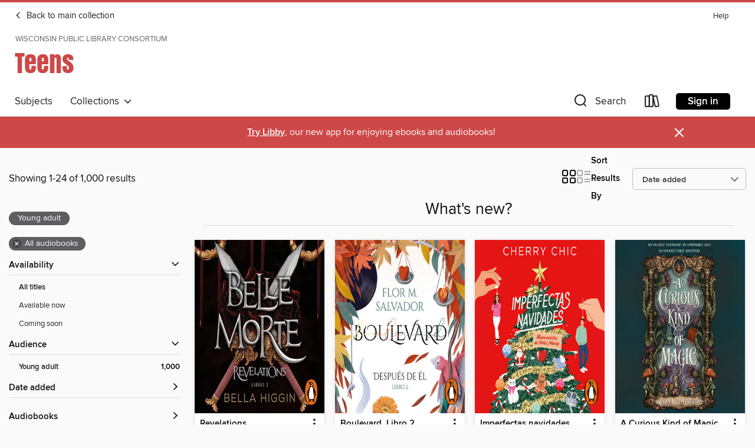

--- FILE ---
content_type: text/html; charset=utf-8
request_url: https://wplc.overdrive.com/wplc-95-113/teens/collection/71838
body_size: 54119
content:
<!DOCTYPE html>
<html lang="en" dir="ltr" class="no-js">
    <head>
        
    
        
            
        
    

    <meta name="twitter:title" property="og:title" content="Wisconsin Public Library Consortium"/>
    <meta name="twitter:description" property="og:description" content="See the &quot;What&#39;s new?&quot; collection from Wisconsin Public Library Consortium."/>
    <meta name="twitter:image" property="og:image" content="https://thunder.cdn.overdrive.com/logo-resized/669?1722442884"/>
    <meta property="og:url" content="/wplc-95-113/teens/collection/71838"/>
    <meta name="twitter:card" content="summary" />
    <meta property="og:site_name" content="Wisconsin Public Library Consortium" />
    <meta name="twitter:site" content="@OverDriveLibs" />
    <meta property="og:locale" content="en" />
    <meta name="description" content="See the &quot;What&#39;s new?&quot; collection from Wisconsin Public Library Consortium." />

        <meta http-equiv="X-UA-Compatible" content="IE=edge,chrome=1">
<meta name="viewport" content="width=device-width, initial-scale=1.0 user-scalable=1">





    
        
            
        
        
            
        

        <title>Teens - What&#39;s new? - Wisconsin Public Library Consortium - OverDrive</title>
    


<link rel='shortcut icon' type='image/x-icon' href='https://lightning.od-cdn.com/static/img/favicon.bb86d660d3929b5c0c65389d6a8e8aba.ico' />


    
        <meta name="twitter:title" property="og:title" content="Wisconsin Public Library Consortium"/>
        <meta name="twitter:description" property="og:description" content="Browse, borrow, and enjoy titles from the Wisconsin Public Library Consortium digital collection."/>
        <meta name="twitter:image" property="og:image" content="https://thunder.cdn.overdrive.com/logo-resized/669?1722442884"/>
        <meta property="og:url" content="/wplc-95-113/teens/collection/71838"/>
        <meta name="twitter:card" content="summary" />
        <meta property="og:site_name" content="Wisconsin Public Library Consortium" />
        <meta name="twitter:site" content="@OverDriveLibs" />
        <meta property="og:locale" content="en" />
        
    



        <link rel="stylesheet" type="text/css" href="https://lightning.od-cdn.com/static/vendor.bundle.min.5eabf64aeb625aca9acda7ccc8bb0256.css" onerror="cdnError(this)" />
        <link rel="stylesheet" type="text/css" href="https://lightning.od-cdn.com/static/app.bundle.min.0daacbc20b85e970d37a37fe3fc3b92b.css" onerror="cdnError(this)" />
        <link rel='shortcut icon' type='image/x-icon' href='https://lightning.od-cdn.com/static/img/favicon.bb86d660d3929b5c0c65389d6a8e8aba.ico' />

        
    <link rel="stylesheet" type="text/css" href="https://lightning.od-cdn.com/static/faceted-media.min.4cf2f9699e20c37ba2839a67bcf88d4d.css" />


        

<link rel="stylesheet" type="text/css" href="/assets/v3/css/45b2cd3100fbdebbdb6e3d5fa7e06ec7/colors.css?primary=%23111&primaryR=17&primaryG=17&primaryB=17&primaryFontColor=%23fff&secondary=%23cd4848&secondaryR=205&secondaryG=72&secondaryB=72&secondaryFontColor=%23fff&bannerIsSecondaryColor=false&defaultColor=%23222">

        <script>
    window.OverDrive = window.OverDrive || {};
    window.OverDrive.colors = {};
    window.OverDrive.colors.primary = "#111";
    window.OverDrive.colors.secondary = "#cd4848";
    window.OverDrive.tenant = 80;
    window.OverDrive.libraryName = "Wisconsin Public Library Consortium";
    window.OverDrive.advantageKey = "wplc-95-113";
    window.OverDrive.libraryKey = "wplc-95-113";
    window.OverDrive.accountIds = [-1,95,113];
    window.OverDrive.parentAccountKey = "wplc";
    window.OverDrive.allFeatures = "";
    window.OverDrive.libraryConfigurations = {"autocomplete":{"enabled":true},"content-holds":{"enabled":true},"getACard":{"enabled":false},"backToMainCollectionLink":{"enabled":true},"promoteLibby":{"enabled":true},"switchToLibby":{"enabled":true},"disableOdAppAccess":{"enabled":true},"bannerIsSecondaryColor":{"enabled":false},"lexileScores":{"enabled":true},"atosLevels":{"enabled":true},"gradeLevels":{"enabled":true},"interestLevels":{"enabled":true},"readingHistory":{"enabled":true},"reciprocalLending":{"enabled":true},"OzoneAuthentication":{"enabled":true},"Notifications":{"enabled":true},"kindleFooter":{"enabled":true},"kindleNav":{"enabled":true},"kindleLoanFormatLimit":{"enabled":true},"kindleSearchOffer":{"enabled":true},"kindleLoanOffer":{"enabled":true},"sampleOnlyMode":{},"luckyDayMenuLink":{"enabled":true},"disableWishlist":{"enabled":false},"simplifiedNavigationBar":{"enabled":false},"geo-idc":{"enabled":false},"libby-footer-promo":{"enabled":false}};
    window.OverDrive.mediaItems = {"2262233":{"reserveId":"fce5cefb-a282-4788-9555-fbd7d7c5f2c8","subjects":[{"id":"100","name":"Thriller"},{"id":"127","name":"Young Adult Fiction"},{"id":"129","name":"Young Adult Literature"}],"bisacCodes":["YAF000000"],"bisac":[{"code":"YAF000000","description":"Young Adult Fiction / General "}],"levels":[{"value":"4.7","id":"atos","name":"ATOS"},{"value":"660","id":"lexile","name":"Lexile Score"},{"value":"9-12(UG)","id":"interest-level","name":"Interest Level"},{"low":"300","high":"300","value":"3","id":"reading-level","name":"Reading Level"}],"creators":[{"id":231011,"name":"Alan Gratz","role":"Author","sortName":"Gratz, Alan"},{"id":153069,"name":"Dan Bittner","role":"Narrator","sortName":"Bittner, Dan"}],"languages":[{"id":"en","name":"English"}],"imprint":{"id":"151670","name":"Scholastic Audio Books"},"isBundledChild":false,"ratings":{"maturityLevel":{"id":"youngadult","name":"Young adult"},"naughtyScore":{"id":"YoungAdult","name":"Young adult"}},"constraints":{"isDisneyEulaRequired":false},"reviewCounts":{"premium":1,"publisherSupplier":0},"isAvailable":false,"isPreReleaseTitle":false,"estimatedReleaseDate":"2017-06-01T04:00:00Z","sample":{"href":"https://samples.overdrive.com/?crid=fce5cefb-a282-4788-9555-fbd7d7c5f2c8&.epub-sample.overdrive.com"},"publisher":{"id":"294318","name":"Scholastic Inc."},"description":"A timely, nonstop action-adventure about the War on Terror &#8212; and a family torn apart.<P></P>Kamran Smith has it all. He's the star of the football team, dates the most popular girl in school, and can't wait to join the Army like his big...","availableCopies":0,"ownedCopies":2,"luckyDayAvailableCopies":0,"luckyDayOwnedCopies":0,"holdsCount":26,"holdsRatio":26,"estimatedWaitDays":378,"isFastlane":true,"availabilityType":"normal","isRecommendableToLibrary":true,"isOwned":true,"isHoldable":true,"isAdvantageFiltered":false,"visitorEligible":false,"juvenileEligible":false,"youngAdultEligible":false,"contentAccessLevels":0,"classifications":{},"type":{"id":"audiobook","name":"Audiobook"},"covers":{"cover150Wide":{"href":"https://img2.od-cdn.com/ImageType-150/1837-1/FCE/5CE/FB/{FCE5CEFB-A282-4788-9555-FBD7D7C5F2C8}Img150.jpg","height":200,"width":150,"primaryColor":{"hex":"#8E8D89","rgb":{"red":142,"green":141,"blue":137}},"isPlaceholderImage":false},"cover300Wide":{"href":"https://img3.od-cdn.com/ImageType-400/1837-1/FCE/5CE/FB/{FCE5CEFB-A282-4788-9555-FBD7D7C5F2C8}Img400.jpg","height":400,"width":300,"primaryColor":{"hex":"#858480","rgb":{"red":133,"green":132,"blue":128}},"isPlaceholderImage":false},"cover510Wide":{"href":"https://img2.od-cdn.com/ImageType-100/1837-1/{FCE5CEFB-A282-4788-9555-FBD7D7C5F2C8}Img100.jpg","height":680,"width":510,"primaryColor":{"hex":"#82817D","rgb":{"red":130,"green":129,"blue":125}},"isPlaceholderImage":false}},"id":"2262233","firstCreatorName":"Alan Gratz","firstCreatorId":231011,"firstCreatorSortName":"Gratz, Alan","title":"Code of Honor","sortTitle":"Code of Honor","starRating":4.6,"starRatingCount":413,"edition":"Unabridged","publishDate":"2017-06-01T00:00:00Z","publishDateText":"06/01/2017","formats":[{"identifiers":[{"type":"ISBN","value":"9780545881531"},{"type":"8","value":"scholastic_audio#9780545881531"},{"type":"LibraryISBN","value":"9781338246698"}],"rights":[],"fileSize":205805607,"onSaleDateUtc":"2017-06-01T04:00:00+00:00","duration":"07:08:45","hasAudioSynchronizedText":false,"isBundleParent":false,"isbn":"9781338246698","bundledContent":[],"sample":{"href":"https://samples.overdrive.com/?crid=fce5cefb-a282-4788-9555-fbd7d7c5f2c8&.epub-sample.overdrive.com"},"fulfillmentType":"bifocal","id":"audiobook-overdrive","name":"OverDrive Listen audiobook"},{"identifiers":[{"type":"ISBN","value":"9780545881531"},{"type":"8","value":"scholastic_audio#9780545881531"},{"type":"LibraryISBN","value":"9781338246698"}],"rights":[],"fileSize":205984324,"onSaleDateUtc":"2017-06-01T04:00:00+00:00","partCount":6,"duration":"07:00:43","hasAudioSynchronizedText":false,"isBundleParent":false,"isbn":"9781338246698","bundledContent":[],"sample":{"href":"https://excerpts.cdn.overdrive.com/FormatType-425/1837-1/2262233-CodeOfHonor.mp3"},"fulfillmentType":"odm","id":"audiobook-mp3","name":"MP3 audiobook"}],"publisherAccount":{"id":"4835","name":"Scholastic Inc. Audiobooks"}},"3994883":{"reserveId":"4925dcef-713a-4d1d-9157-7d0c4dab5ab6","subjects":[{"id":"57","name":"Mystery"},{"id":"127","name":"Young Adult Fiction"},{"id":"129","name":"Young Adult Literature"}],"bisacCodes":["YAF018060","YAF042000"],"bisac":[{"code":"YAF018060","description":"Young Adult Fiction / Family / Parents "},{"code":"YAF042000","description":"Young Adult Fiction / Mysteries & Detective Stories "}],"levels":[{"value":"760","id":"lexile","name":"Lexile Score"},{"low":"300","high":"400","value":"3-4","id":"reading-level","name":"Reading Level"}],"creators":[{"id":765009,"name":"Ashley Elston","role":"Author","sortName":"Elston, Ashley"},{"id":12946,"name":"Adam Verner","role":"Narrator","sortName":"Verner, Adam"},{"id":1494114,"name":"Stephen Dexter","role":"Narrator","sortName":"Dexter, Stephen"}],"languages":[{"id":"en","name":"English"}],"isBundledChild":false,"ratings":{"maturityLevel":{"id":"youngadult","name":"Young adult"},"naughtyScore":{"id":"YoungAdult","name":"Young adult"}},"constraints":{"isDisneyEulaRequired":false},"reviewCounts":{"premium":0,"publisherSupplier":0},"awards":[{"id":105,"description":"Best Fiction for Young Adults","source":"Young Adult Library Services Association"}],"isAvailable":false,"isPreReleaseTitle":false,"estimatedReleaseDate":"2018-11-13T05:00:00Z","sample":{"href":"https://samples.overdrive.com/?crid=4925dcef-713a-4d1d-9157-7d0c4dab5ab6&.epub-sample.overdrive.com"},"publisher":{"id":"121637","name":"Blackstone Publishing"},"description":"<p>Owen Foster has never wanted for anything. Then his mother shows up at his elite New Orleans boarding school cradling a bombshell: his privileged life has been funded by stolen money. After using the family business, the single largest...","availableCopies":0,"ownedCopies":1,"luckyDayAvailableCopies":0,"luckyDayOwnedCopies":0,"holdsCount":21,"holdsRatio":21,"estimatedWaitDays":308,"isFastlane":false,"availabilityType":"normal","isRecommendableToLibrary":true,"isOwned":true,"isHoldable":true,"isAdvantageFiltered":false,"visitorEligible":false,"juvenileEligible":false,"youngAdultEligible":false,"contentAccessLevels":0,"classifications":{},"type":{"id":"audiobook","name":"Audiobook"},"covers":{"cover150Wide":{"href":"https://img2.od-cdn.com/ImageType-150/0887-1/{4925DCEF-713A-4D1D-9157-7D0C4DAB5AB6}IMG150.JPG","height":200,"width":150,"primaryColor":{"hex":"#020202","rgb":{"red":2,"green":2,"blue":2}},"isPlaceholderImage":false},"cover300Wide":{"href":"https://img2.od-cdn.com/ImageType-400/0887-1/{4925DCEF-713A-4D1D-9157-7D0C4DAB5AB6}IMG400.JPG","height":400,"width":300,"primaryColor":{"hex":"#030200","rgb":{"red":3,"green":2,"blue":0}},"isPlaceholderImage":false},"cover510Wide":{"href":"https://img2.od-cdn.com/ImageType-100/0887-1/{4925DCEF-713A-4D1D-9157-7D0C4DAB5AB6}IMG100.JPG","height":680,"width":510,"primaryColor":{"hex":"#030303","rgb":{"red":3,"green":3,"blue":3}},"isPlaceholderImage":false}},"id":"3994883","firstCreatorName":"Ashley Elston","firstCreatorId":765009,"firstCreatorSortName":"Elston, Ashley","title":"The Lying Woods","sortTitle":"Lying Woods","starRating":4.1,"starRatingCount":76,"edition":"Unabridged","publishDate":"2018-11-13T00:00:00Z","publishDateText":"11/13/2018","formats":[{"identifiers":[{"type":"ISBN","value":"9781982501495"},{"type":"PublisherCatalogNumber","value":"9781982634704"},{"type":"LibraryISBN","value":"9781982501488"}],"rights":[],"fileSize":271656537,"onSaleDateUtc":"2018-11-13T05:00:00+00:00","duration":"09:25:57","hasAudioSynchronizedText":false,"isBundleParent":false,"isbn":"9781982501488","bundledContent":[],"sample":{"href":"https://samples.overdrive.com/?crid=4925dcef-713a-4d1d-9157-7d0c4dab5ab6&.epub-sample.overdrive.com"},"fulfillmentType":"bifocal","id":"audiobook-overdrive","name":"OverDrive Listen audiobook"},{"identifiers":[{"type":"ISBN","value":"9781982501495"},{"type":"PublisherCatalogNumber","value":"9781982634704"},{"type":"LibraryISBN","value":"9781982501488"}],"rights":[],"fileSize":271684376,"onSaleDateUtc":"2018-11-13T05:00:00+00:00","partCount":8,"duration":"09:30:57","hasAudioSynchronizedText":false,"isBundleParent":false,"isbn":"9781982501488","bundledContent":[],"sample":{"href":"https://excerpts.cdn.overdrive.com/FormatType-425/0887-1/3994883-TheLyingWoods.mp3"},"fulfillmentType":"odm","id":"audiobook-mp3","name":"MP3 audiobook"}],"publisherAccount":{"id":"1956","name":"Blackstone Audio, Inc."}},"4848283":{"reserveId":"0912f607-09e5-4d67-a2f1-6cbf32895d92","subjects":[{"id":"7","name":"Biography & Autobiography"},{"id":"55","name":"Multi-Cultural"},{"id":"116","name":"Geography"},{"id":"128","name":"Young Adult Nonfiction"}],"bisacCodes":["YAN006020","YAN025220","YAN038120"],"bisac":[{"code":"YAN006020","description":"YOUNG ADULT NONFICTION / Biography & Autobiography / Cultural & Regional"},{"code":"YAN025220","description":"Young Adult Nonfiction / History / United States / 20th Century "},{"code":"YAN038120","description":"YOUNG ADULT NONFICTION / Asian American & Pacific Islander"}],"levels":[{"value":"1040","id":"lexile","name":"Lexile Score"},{"low":"600","high":"800","value":"6-8","id":"reading-level","name":"Reading Level"}],"creators":[{"id":674812,"name":"Jeanne Wakatsuki Houston","role":"Author","sortName":"Houston, Jeanne Wakatsuki"},{"id":178589,"name":"James D. Houston","role":"Author","sortName":"Houston, James D."},{"id":352630,"name":"Jennifer Ikeda","role":"Narrator","sortName":"Ikeda, Jennifer"}],"languages":[{"id":"en","name":"English"}],"imprint":{"id":"153887","name":"Clarion Books"},"isBundledChild":false,"ratings":{"maturityLevel":{"id":"youngadult","name":"Young adult"},"naughtyScore":{"id":"YoungAdult","name":"Young adult"}},"constraints":{"isDisneyEulaRequired":false},"reviewCounts":{"premium":0,"publisherSupplier":0},"isAvailable":false,"isPreReleaseTitle":false,"estimatedReleaseDate":"2019-09-03T04:00:00Z","sample":{"href":"https://samples.overdrive.com/?crid=0912f607-09e5-4d67-a2f1-6cbf32895d92&.epub-sample.overdrive.com"},"publisher":{"id":"582","name":"HarperCollins"},"description":"<p><strong>The powerful true story of life in a Japanese American internment camp.</strong></p><p>During World War II the community called Manzanar was hastily created in the high mountain desert country of California, east of the Sierras. Its...","availableCopies":0,"ownedCopies":1,"luckyDayAvailableCopies":0,"luckyDayOwnedCopies":0,"holdsCount":7,"holdsRatio":7,"estimatedWaitDays":112,"isFastlane":false,"availabilityType":"normal","isRecommendableToLibrary":true,"isOwned":true,"isHoldable":true,"isAdvantageFiltered":false,"visitorEligible":false,"juvenileEligible":false,"youngAdultEligible":false,"contentAccessLevels":0,"classifications":{},"type":{"id":"audiobook","name":"Audiobook"},"covers":{"cover150Wide":{"href":"https://img1.od-cdn.com/ImageType-150/0293-1/{0912F607-09E5-4D67-A2F1-6CBF32895D92}IMG150.JPG","height":200,"width":150,"primaryColor":{"hex":"#614738","rgb":{"red":97,"green":71,"blue":56}},"isPlaceholderImage":false},"cover300Wide":{"href":"https://img3.od-cdn.com/ImageType-400/0293-1/{0912F607-09E5-4D67-A2F1-6CBF32895D92}IMG400.JPG","height":400,"width":300,"primaryColor":{"hex":"#503627","rgb":{"red":80,"green":54,"blue":39}},"isPlaceholderImage":false},"cover510Wide":{"href":"https://img3.od-cdn.com/ImageType-100/0293-1/{0912F607-09E5-4D67-A2F1-6CBF32895D92}IMG100.JPG","height":680,"width":510,"primaryColor":{"hex":"#4D352B","rgb":{"red":77,"green":53,"blue":43}},"isPlaceholderImage":false}},"id":"4848283","firstCreatorName":"Jeanne Wakatsuki Houston","firstCreatorId":674812,"firstCreatorSortName":"Houston, Jeanne Wakatsuki","title":"Farewell to Manzanar","sortTitle":"Farewell to Manzanar","starRating":4,"starRatingCount":41,"edition":"Unabridged","publishDate":"2019-09-03T00:00:00Z","publishDateText":"09/03/2019","formats":[{"identifiers":[{"type":"ISBN","value":"9780358296980"},{"type":"8","value":"houghtonmifflinharcourt_audio#9780358296980"}],"rights":[],"fileSize":144152031,"onSaleDateUtc":"2019-09-03T04:00:00+00:00","duration":"05:00:19","hasAudioSynchronizedText":false,"isBundleParent":false,"isbn":"9780358296980","bundledContent":[],"sample":{"href":"https://samples.overdrive.com/?crid=0912f607-09e5-4d67-a2f1-6cbf32895d92&.epub-sample.overdrive.com"},"fulfillmentType":"bifocal","id":"audiobook-overdrive","name":"OverDrive Listen audiobook"},{"identifiers":[{"type":"ISBN","value":"9780358296980"},{"type":"8","value":"houghtonmifflinharcourt_audio#9780358296980"}],"rights":[],"fileSize":144169628,"onSaleDateUtc":"2019-09-03T04:00:00+00:00","partCount":4,"duration":"05:01:17","hasAudioSynchronizedText":false,"isBundleParent":false,"isbn":"9780358296980","bundledContent":[],"sample":{"href":"https://excerpts.cdn.overdrive.com/FormatType-425/0874-1/4848283-FarewellToManzanar.mp3"},"fulfillmentType":"odm","id":"audiobook-mp3","name":"MP3 audiobook"}],"publisherAccount":{"id":"436","name":"HarperCollins Publishers Inc."}},"9074077":{"reserveId":"d1d87c9c-5b04-4011-842c-8df1875d4df4","subjects":[{"id":"77","name":"Romance"},{"id":"127","name":"Young Adult Fiction"},{"id":"129","name":"Young Adult Literature"}],"bisacCodes":["YAF052020","YAF058080"],"bisac":[{"code":"YAF052020","description":"Young Adult Fiction / Romance / Contemporary "},{"code":"YAF058080","description":"Young Adult Fiction / Social Themes / Drugs, Alcohol, Substance Abuse "}],"levels":[],"creators":[{"id":2299131,"name":"Flor M. Salvador","role":"Author","sortName":"Salvador, Flor M."},{"id":2456160,"name":"Valeria Estrada","role":"Narrator","sortName":"Estrada, Valeria"}],"languages":[{"id":"es","name":"Spanish; Castilian"}],"isBundledChild":false,"ratings":{"maturityLevel":{"id":"youngadult","name":"Young adult"},"naughtyScore":{"id":"YoungAdult","name":"Young adult"}},"constraints":{"isDisneyEulaRequired":false},"reviewCounts":{"premium":0,"publisherSupplier":0},"isAvailable":true,"isPreReleaseTitle":false,"estimatedReleaseDate":"2022-07-14T04:00:00Z","sample":{"href":"https://samples.overdrive.com/?crid=d1d87c9c-5b04-4011-842c-8df1875d4df4&.epub-sample.overdrive.com"},"publisher":{"id":"180772","name":"Penguin Random House Audio"},"subtitle":"Después de él (edición revisada por la autora)","series":"Boulevard. Libro","description":"<P><B>Llega la continuación del fenómeno YA por excelencia.</B></P> <P>Tras la muerte de Luke, Hasley debe seguir con su vida, pasar página y mirar hacia delante. Cuando su madre le dice que es hora de continuar y dejar el pasado atrás esas...","availableCopies":1,"ownedCopies":1,"luckyDayAvailableCopies":0,"luckyDayOwnedCopies":0,"holdsCount":0,"holdsRatio":0,"estimatedWaitDays":14,"isFastlane":false,"availabilityType":"normal","isRecommendableToLibrary":true,"isOwned":true,"isHoldable":true,"isAdvantageFiltered":false,"visitorEligible":false,"juvenileEligible":false,"youngAdultEligible":false,"contentAccessLevels":0,"classifications":{},"type":{"id":"audiobook","name":"Audiobook"},"covers":{"cover150Wide":{"href":"https://img1.od-cdn.com/ImageType-150/5835-1/{D1D87C9C-5B04-4011-842C-8DF1875D4DF4}IMG150.JPG","height":200,"width":150,"primaryColor":{"hex":"#964736","rgb":{"red":150,"green":71,"blue":54}},"isPlaceholderImage":false},"cover300Wide":{"href":"https://img3.od-cdn.com/ImageType-400/5835-1/{D1D87C9C-5B04-4011-842C-8DF1875D4DF4}IMG400.JPG","height":400,"width":300,"primaryColor":{"hex":"#9B452E","rgb":{"red":155,"green":69,"blue":46}},"isPlaceholderImage":false},"cover510Wide":{"href":"https://img3.od-cdn.com/ImageType-100/5835-1/{D1D87C9C-5B04-4011-842C-8DF1875D4DF4}IMG100.JPG","height":680,"width":510,"primaryColor":{"hex":"#9E4831","rgb":{"red":158,"green":72,"blue":49}},"isPlaceholderImage":false}},"id":"9074077","firstCreatorName":"Flor M. Salvador","firstCreatorId":2299131,"firstCreatorSortName":"Salvador, Flor M.","title":"Boulevard. Libro 2","sortTitle":"Boulevard Libro 02 Después de él (edición revisada por la autora)","starRating":3.5,"starRatingCount":2,"edition":"Unabridged","publishDate":"2022-07-14T00:00:00Z","publishDateText":"07/14/2022","formats":[{"identifiers":[{"type":"ISBN","value":"9788418949425"}],"rights":[],"fileSize":186616473,"onSaleDateUtc":"2022-07-14T04:00:00+00:00","duration":"06:28:47","hasAudioSynchronizedText":false,"isBundleParent":false,"isbn":"9788418949425","bundledContent":[],"sample":{"href":"https://samples.overdrive.com/?crid=d1d87c9c-5b04-4011-842c-8df1875d4df4&.epub-sample.overdrive.com"},"fulfillmentType":"bifocal","id":"audiobook-overdrive","name":"OverDrive Listen audiobook"},{"identifiers":[{"type":"ISBN","value":"9788418949425"}],"rights":[],"fileSize":186639426,"onSaleDateUtc":"2022-07-14T04:00:00+00:00","partCount":6,"duration":"06:30:45","hasAudioSynchronizedText":false,"isBundleParent":false,"isbn":"9788418949425","bundledContent":[],"fulfillmentType":"odm","id":"audiobook-mp3","name":"MP3 audiobook"}],"publisherAccount":{"id":"25406","name":"Penguin Random House Grupo Editorial, S.A.U."},"detailedSeries":{"seriesId":1867326,"seriesName":"Boulevard. Libro","readingOrder":"2","rank":5}},"9984322":{"reserveId":"25d85746-4084-41c7-a529-6e4ce3853e0e","subjects":[{"id":"24","name":"Fantasy"},{"id":"77","name":"Romance"},{"id":"127","name":"Young Adult Fiction"}],"bisacCodes":["YAF019020","YAF052050","YAF065000"],"bisac":[{"code":"YAF019020","description":"Young Adult Fiction / Fantasy / Dark Fantasy "},{"code":"YAF052050","description":"Young Adult Fiction / Romance / Paranormal "},{"code":"YAF065000","description":"Young Adult Fiction / Vampires "}],"levels":[],"creators":[{"id":1100133,"name":"Bella Higgin","role":"Author","sortName":"Higgin, Bella"},{"id":2482977,"name":"Noemí Sobregués Arias","role":"Translator","sortName":"Sobregués Arias, Noemí"},{"id":2759782,"name":"Anna Mestre","role":"Narrator","sortName":"Mestre, Anna"},{"id":2846072,"name":"Sergio Olmo Martínez","role":"Narrator","sortName":"Olmo Martínez, Sergio"}],"languages":[{"id":"es","name":"Spanish; Castilian"}],"isBundledChild":false,"ratings":{"maturityLevel":{"id":"youngadult","name":"Young adult"},"naughtyScore":{"id":"YoungAdult","name":"Young adult"}},"constraints":{"isDisneyEulaRequired":false},"reviewCounts":{"premium":0,"publisherSupplier":0},"isAvailable":true,"isPreReleaseTitle":false,"estimatedReleaseDate":"2023-07-13T04:00:00Z","sample":{"href":"https://samples.overdrive.com/?crid=25d85746-4084-41c7-a529-6e4ce3853e0e&.epub-sample.overdrive.com"},"publisher":{"id":"180772","name":"Penguin Random House Audio"},"series":"Belle Morte","description":"<P><B>¡Vampiros, amor y tensión! El romance sobrenatural más exitoso de Wattpad sigue en esta</B> <B>nueva entrega de</B> <I><B>Belle Morte</B></I></P> <P><B>La verdad tiene un precio</B></P> <P>Tras sobrevivir al despiadado ataque a Belle Morte,...","availableCopies":1,"ownedCopies":1,"luckyDayAvailableCopies":0,"luckyDayOwnedCopies":0,"holdsCount":0,"holdsRatio":0,"estimatedWaitDays":14,"isFastlane":false,"availabilityType":"normal","isRecommendableToLibrary":true,"isOwned":true,"isHoldable":true,"isAdvantageFiltered":false,"visitorEligible":false,"juvenileEligible":false,"youngAdultEligible":false,"contentAccessLevels":0,"classifications":{},"type":{"id":"audiobook","name":"Audiobook"},"covers":{"cover150Wide":{"href":"https://img1.od-cdn.com/ImageType-150/5835-1/{25D85746-4084-41C7-A529-6E4CE3853E0E}IMG150.JPG","height":200,"width":150,"primaryColor":{"hex":"#040404","rgb":{"red":4,"green":4,"blue":4}},"isPlaceholderImage":false},"cover300Wide":{"href":"https://img3.od-cdn.com/ImageType-400/5835-1/{25D85746-4084-41C7-A529-6E4CE3853E0E}IMG400.JPG","height":400,"width":300,"primaryColor":{"hex":"#010302","rgb":{"red":1,"green":3,"blue":2}},"isPlaceholderImage":false},"cover510Wide":{"href":"https://img1.od-cdn.com/ImageType-100/5835-1/{25D85746-4084-41C7-A529-6E4CE3853E0E}IMG100.JPG","height":680,"width":510,"primaryColor":{"hex":"#010302","rgb":{"red":1,"green":3,"blue":2}},"isPlaceholderImage":false}},"id":"9984322","firstCreatorName":"Bella Higgin","firstCreatorId":1100133,"firstCreatorSortName":"Higgin, Bella","title":"Revelations","sortTitle":"Revelations","starRating":5,"starRatingCount":1,"edition":"Unabridged","publishDate":"2023-07-13T00:00:00Z","publishDateText":"07/13/2023","formats":[{"identifiers":[{"type":"ISBN","value":"9788419650887"}],"rights":[],"fileSize":346508846,"onSaleDateUtc":"2023-07-13T04:00:00+00:00","duration":"12:01:53","hasAudioSynchronizedText":false,"isBundleParent":false,"isbn":"9788419650887","bundledContent":[],"sample":{"href":"https://samples.overdrive.com/?crid=25d85746-4084-41c7-a529-6e4ce3853e0e&.epub-sample.overdrive.com"},"fulfillmentType":"bifocal","id":"audiobook-overdrive","name":"OverDrive Listen audiobook"},{"identifiers":[{"type":"ISBN","value":"9788419650887"}],"rights":[],"fileSize":346550024,"onSaleDateUtc":"2023-07-13T04:00:00+00:00","partCount":11,"duration":"12:04:48","hasAudioSynchronizedText":false,"isBundleParent":false,"isbn":"9788419650887","bundledContent":[],"fulfillmentType":"odm","id":"audiobook-mp3","name":"MP3 audiobook"}],"publisherAccount":{"id":"25406","name":"Penguin Random House Grupo Editorial, S.A.U."},"detailedSeries":{"seriesId":1418393,"seriesName":"Belle Morte","readingOrder":"2","rank":12}},"10477985":{"reserveId":"ff084d50-92d6-42aa-bbb7-20e1dc9258ea","subjects":[{"id":"7","name":"Biography & Autobiography"},{"id":"32","name":"LGBTQIA+ (Nonfiction)"},{"id":"55","name":"Multi-Cultural"},{"id":"128","name":"Young Adult Nonfiction"}],"bisacCodes":["YAN006020","YAN025220","YAN032000"],"bisac":[{"code":"YAN006020","description":"YOUNG ADULT NONFICTION / Biography & Autobiography / Cultural & Regional"},{"code":"YAN025220","description":"Young Adult Nonfiction / History / United States / 20th Century "},{"code":"YAN032000","description":"YOUNG ADULT NONFICTION / LGBTQ+ / General"}],"levels":[],"creators":[{"id":1400881,"name":"George M. Johnson","role":"Author","sortName":"Johnson, George M."},{"id":1391669,"name":"Charly Palmer","role":"Illustrator","sortName":"Palmer, Charly"},{"id":1400881,"name":"George M. Johnson","role":"Narrator","sortName":"Johnson, George M."}],"languages":[{"id":"en","name":"English"}],"imprint":{"id":"102001","name":"Macmillan Young Listeners"},"isBundledChild":false,"ratings":{"maturityLevel":{"id":"youngadult","name":"Young adult"},"naughtyScore":{"id":"YoungAdult","name":"Young adult"}},"constraints":{"isDisneyEulaRequired":false},"reviewCounts":{"premium":3,"publisherSupplier":0},"awards":[{"id":75,"description":"Audie Award Nominee","source":"Audio Publishers Association"}],"isAvailable":false,"isPreReleaseTitle":false,"estimatedReleaseDate":"2024-09-24T04:00:00Z","sample":{"href":"https://samples.overdrive.com/?crid=ff084d50-92d6-42aa-bbb7-20e1dc9258ea&.epub-sample.overdrive.com"},"publisher":{"id":"2166","name":"Macmillan Audio"},"subtitle":"The Queer Harlem Renaissance I Wish I'd Known","description":"<p><b>\"Johnson's lively delivery keeps listeners interested...Each chapter is delightfully introduced with music from the period that highlights the timeframe...Both teens and adults will enjoy listening to Johnson's masterful performance in this...","availableCopies":0,"ownedCopies":1,"luckyDayAvailableCopies":0,"luckyDayOwnedCopies":0,"holdsCount":3,"holdsRatio":3,"estimatedWaitDays":56,"isFastlane":false,"availabilityType":"normal","isRecommendableToLibrary":true,"isOwned":true,"isHoldable":true,"isAdvantageFiltered":false,"visitorEligible":false,"juvenileEligible":false,"youngAdultEligible":false,"contentAccessLevels":0,"classifications":{},"type":{"id":"audiobook","name":"Audiobook"},"covers":{"cover150Wide":{"href":"https://img3.od-cdn.com/ImageType-150/1493-1/{FF084D50-92D6-42AA-BBB7-20E1DC9258EA}IMG150.JPG","height":200,"width":150,"primaryColor":{"hex":"#3E2A36","rgb":{"red":62,"green":42,"blue":54}},"isPlaceholderImage":false},"cover300Wide":{"href":"https://img2.od-cdn.com/ImageType-400/1493-1/{FF084D50-92D6-42AA-BBB7-20E1DC9258EA}IMG400.JPG","height":400,"width":300,"primaryColor":{"hex":"#3E2737","rgb":{"red":62,"green":39,"blue":55}},"isPlaceholderImage":false},"cover510Wide":{"href":"https://img2.od-cdn.com/ImageType-100/1493-1/{FF084D50-92D6-42AA-BBB7-20E1DC9258EA}IMG100.JPG","height":680,"width":510,"primaryColor":{"hex":"#3E2737","rgb":{"red":62,"green":39,"blue":55}},"isPlaceholderImage":false}},"id":"10477985","firstCreatorName":"George M. Johnson","firstCreatorId":1400881,"firstCreatorSortName":"Johnson, George M.","title":"Flamboyants","sortTitle":"Flamboyants The Queer Harlem Renaissance I Wish Id Known","starRating":4.7,"starRatingCount":3,"edition":"Unabridged","publishDate":"2024-09-24T00:00:00Z","publishDateText":"09/24/2024","formats":[{"identifiers":[{"type":"ISBN","value":"9781250354006"}],"rights":[],"fileSize":68872862,"onSaleDateUtc":"2024-09-24T04:00:00+00:00","duration":"02:23:29","hasAudioSynchronizedText":false,"isBundleParent":true,"isbn":"9781250354006","bundledContent":[{"titleId":11107974},{"titleId":11107974}],"sample":{"href":"https://samples.overdrive.com/?crid=ff084d50-92d6-42aa-bbb7-20e1dc9258ea&.epub-sample.overdrive.com"},"fulfillmentType":"bifocal","id":"audiobook-overdrive","name":"OverDrive Listen audiobook"},{"identifiers":[{"type":"ISBN","value":"9781250354006"}],"rights":[],"fileSize":68880040,"onSaleDateUtc":"2024-09-24T04:00:00+00:00","partCount":2,"duration":"02:23:28","hasAudioSynchronizedText":false,"isBundleParent":true,"isbn":"9781250354006","bundledContent":[{"titleId":11107974},{"titleId":11107974}],"fulfillmentType":"odm","id":"audiobook-mp3","name":"MP3 audiobook"}],"publisherAccount":{"id":"3606","name":"Macmillan Audio"}},"10565549":{"reserveId":"a9c07afa-8bf7-4f9b-8e6b-38c7c521ab58","subjects":[{"id":"24","name":"Fantasy"},{"id":"77","name":"Romance"},{"id":"105","name":"Folklore"},{"id":"127","name":"Young Adult Fiction"}],"bisacCodes":["YAF017000","YAF019010","YAF019060"],"bisac":[{"code":"YAF017000","description":"Young Adult Fiction / Fairy Tales & Folklore / General "},{"code":"YAF019010","description":"Young Adult Fiction / Fantasy / Contemporary "},{"code":"YAF019060","description":"Young Adult Fiction / Fantasy / Romance"}],"levels":[{"value":"780","id":"lexile","name":"Lexile Score"},{"low":"300","high":"400","value":"3-4","id":"reading-level","name":"Reading Level"}],"creators":[{"id":1491059,"name":"Nisha Sharma","role":"Author","sortName":"Sharma, Nisha"},{"id":115832,"name":"Vikas Adam","role":"Narrator","sortName":"Adam, Vikas"},{"id":185131,"name":"Soneela Nankani","role":"Narrator","sortName":"Nankani, Soneela"}],"languages":[{"id":"en","name":"English"}],"imprint":{"id":"198517","name":"Recorded Books"},"isBundledChild":false,"ratings":{"maturityLevel":{"id":"youngadult","name":"Young adult"},"naughtyScore":{"id":"YoungAdult","name":"Young adult"}},"constraints":{"isDisneyEulaRequired":false},"reviewCounts":{"premium":0,"publisherSupplier":0},"isAvailable":true,"isPreReleaseTitle":false,"estimatedReleaseDate":"2025-10-24T04:00:00Z","sample":{"href":"https://samples.overdrive.com/?crid=a9c07afa-8bf7-4f9b-8e6b-38c7c521ab58&.epub-sample.overdrive.com"},"publisher":{"id":"223131","name":"Recorded Books, Inc."},"description":"<p>Every morning Laila Bansal wakes up before dawn&#8212;hours before her job at the family winery&#8212;and trains in hand-to-hand combat with her adopted aunts who, when not tending to their thriving vineyard, are immortal demons sworn to...","availableCopies":18,"ownedCopies":18,"luckyDayAvailableCopies":0,"luckyDayOwnedCopies":0,"holdsCount":0,"holdsRatio":0,"estimatedWaitDays":1,"isFastlane":false,"availabilityType":"normal","isRecommendableToLibrary":true,"isOwned":true,"isHoldable":true,"isAdvantageFiltered":false,"visitorEligible":false,"juvenileEligible":false,"youngAdultEligible":false,"contentAccessLevels":0,"classifications":{},"type":{"id":"audiobook","name":"Audiobook"},"covers":{"cover150Wide":{"href":"https://img2.od-cdn.com/ImageType-150/1694-1/{A9C07AFA-8BF7-4F9B-8E6B-38C7C521AB58}IMG150.JPG","height":200,"width":150,"primaryColor":{"hex":"#2F84A1","rgb":{"red":47,"green":132,"blue":161}},"isPlaceholderImage":false},"cover300Wide":{"href":"https://img2.od-cdn.com/ImageType-400/1694-1/{A9C07AFA-8BF7-4F9B-8E6B-38C7C521AB58}IMG400.JPG","height":400,"width":300,"primaryColor":{"hex":"#30849E","rgb":{"red":48,"green":132,"blue":158}},"isPlaceholderImage":false},"cover510Wide":{"href":"https://img2.od-cdn.com/ImageType-100/1694-1/{A9C07AFA-8BF7-4F9B-8E6B-38C7C521AB58}IMG100.JPG","height":680,"width":510,"primaryColor":{"hex":"#30849C","rgb":{"red":48,"green":132,"blue":156}},"isPlaceholderImage":false}},"id":"10565549","firstCreatorName":"Nisha Sharma","firstCreatorId":1491059,"firstCreatorSortName":"Sharma, Nisha","title":"Illusions of Fire","sortTitle":"Illusions of Fire","edition":"Unabridged","publishDate":"2025-10-21T00:00:00Z","publishDateText":"10/21/2025","formats":[{"identifiers":[{"type":"ISBN","value":"9798891780989"}],"rights":[],"fileSize":317583680,"onSaleDateUtc":"2025-10-24T04:00:00+00:00","duration":"11:01:36","hasAudioSynchronizedText":false,"isBundleParent":false,"isbn":"9798891780989","bundledContent":[],"sample":{"href":"https://samples.overdrive.com/?crid=a9c07afa-8bf7-4f9b-8e6b-38c7c521ab58&.epub-sample.overdrive.com"},"fulfillmentType":"bifocal","id":"audiobook-overdrive","name":"OverDrive Listen audiobook"},{"identifiers":[{"type":"ISBN","value":"9798891780989"}],"rights":[],"fileSize":317711996,"onSaleDateUtc":"2025-10-24T04:00:00+00:00","partCount":37,"duration":"11:01:18","hasAudioSynchronizedText":false,"isBundleParent":false,"isbn":"9798891780989","bundledContent":[],"fulfillmentType":"odm","id":"audiobook-mp3","name":"MP3 audiobook"}],"publisherAccount":{"id":"4295","name":"Recorded Books, LLC"}},"11107533":{"reserveId":"d2dad96a-3d3a-46df-9ca4-30769979be55","subjects":[{"id":"127","name":"Young Adult Fiction"}],"bisacCodes":["YAF001000","YAF029000","YAF052000"],"bisac":[{"code":"YAF001000","description":"Young Adult Fiction / Action & Adventure / General "},{"code":"YAF029000","description":"Young Adult Fiction / Law & Crime "},{"code":"YAF052000","description":"Young Adult Fiction / Romance / General "}],"levels":[],"creators":[{"id":765009,"name":"Ashley Elston","role":"Author","sortName":"Elston, Ashley"},{"id":2552250,"name":"Alexa Elmy","role":"Narrator","sortName":"Elmy, Alexa"}],"languages":[{"id":"en","name":"English"}],"imprint":{"id":"9112","name":"Little, Brown Young Readers"},"isBundledChild":false,"ratings":{"maturityLevel":{"id":"youngadult","name":"Young adult"},"naughtyScore":{"id":"YoungAdult","name":"Young adult"}},"constraints":{"isDisneyEulaRequired":false},"reviewCounts":{"premium":4,"publisherSupplier":0},"isAvailable":false,"isPreReleaseTitle":false,"estimatedReleaseDate":"2025-01-07T05:00:00Z","sample":{"href":"https://samples.overdrive.com/?crid=d2dad96a-3d3a-46df-9ca4-30769979be55&.epub-sample.overdrive.com"},"publisher":{"id":"34375","name":"Hachette Audio"},"series":"Rules","description":"<B>Don't miss this thrilling mystery from Ashley Elston, author of the <I>New York Times</I> bestseller and Reese'e Book Club pick <I>First Lie Wins</I>!</B><BR /> Anna Boyd almost lost her life to get what she wanted most in the world:...","availableCopies":0,"ownedCopies":1,"luckyDayAvailableCopies":0,"luckyDayOwnedCopies":0,"holdsCount":21,"isFastlane":true,"availabilityType":"normal","isRecommendableToLibrary":true,"isOwned":true,"isHoldable":true,"isAdvantageFiltered":false,"visitorEligible":false,"juvenileEligible":false,"youngAdultEligible":false,"contentAccessLevels":0,"classifications":{},"type":{"id":"audiobook","name":"Audiobook"},"covers":{"cover150Wide":{"href":"https://img3.od-cdn.com/ImageType-150/4575-1/{D2DAD96A-3D3A-46DF-9CA4-30769979BE55}IMG150.JPG","height":200,"width":150,"primaryColor":{"hex":"#242527","rgb":{"red":36,"green":37,"blue":39}},"isPlaceholderImage":false},"cover300Wide":{"href":"https://img3.od-cdn.com/ImageType-400/4575-1/{D2DAD96A-3D3A-46DF-9CA4-30769979BE55}IMG400.JPG","height":400,"width":300,"primaryColor":{"hex":"#242527","rgb":{"red":36,"green":37,"blue":39}},"isPlaceholderImage":false},"cover510Wide":{"href":"https://img2.od-cdn.com/ImageType-100/4575-1/{D2DAD96A-3D3A-46DF-9CA4-30769979BE55}IMG100.JPG","height":680,"width":510,"primaryColor":{"hex":"#242527","rgb":{"red":36,"green":37,"blue":39}},"isPlaceholderImage":false}},"id":"11107533","firstCreatorName":"Ashley Elston","firstCreatorId":765009,"firstCreatorSortName":"Elston, Ashley","title":"The Rules for Breaking","sortTitle":"Rules for Breaking","edition":"Unabridged","publishDate":"2025-01-07T00:00:00Z","publishDateText":"01/07/2025","formats":[{"identifiers":[{"type":"ISBN","value":"9781668649114"}],"rights":[],"fileSize":262184316,"onSaleDateUtc":"2025-01-07T05:00:00+00:00","duration":"09:06:11","hasAudioSynchronizedText":false,"isBundleParent":false,"isbn":"9781668649114","bundledContent":[],"sample":{"href":"https://samples.overdrive.com/?crid=d2dad96a-3d3a-46df-9ca4-30769979be55&.epub-sample.overdrive.com"},"fulfillmentType":"bifocal","id":"audiobook-overdrive","name":"OverDrive Listen audiobook"},{"identifiers":[{"type":"ISBN","value":"9781668649114"}],"rights":[],"fileSize":262302806,"onSaleDateUtc":"2025-01-07T05:00:00+00:00","partCount":34,"duration":"09:19:53","hasAudioSynchronizedText":false,"isBundleParent":false,"isbn":"9781668649114","bundledContent":[],"fulfillmentType":"odm","id":"audiobook-mp3","name":"MP3 audiobook"}],"publisherAccount":{"id":"16380","name":"Hachette Audio"},"detailedSeries":{"seriesId":2194695,"seriesName":"Rules","readingOrder":"2","rank":4}},"11423358":{"reserveId":"8ce3a4e2-766e-476f-8f5f-2ac7b6bb50b9","subjects":[{"id":"24","name":"Fantasy"},{"id":"77","name":"Romance"},{"id":"123","name":"Humor (Fiction)"},{"id":"127","name":"Young Adult Fiction"}],"bisacCodes":["YAF001000","YAF019060","YAF052060"],"bisac":[{"code":"YAF001000","description":"Young Adult Fiction / Action & Adventure / General "},{"code":"YAF019060","description":"Young Adult Fiction / Fantasy / Romance"},{"code":"YAF052060","description":"Young Adult Fiction / Romance / Romantic Comedy "}],"levels":[],"creators":[{"id":1782412,"name":"Mara Rutherford","role":"Author","sortName":"Rutherford, Mara"},{"id":2871353,"name":"Anna Burnett","role":"Narrator","sortName":"Burnett, Anna"}],"languages":[{"id":"en","name":"English"}],"imprint":{"id":"102001","name":"Macmillan Young Listeners"},"isBundledChild":false,"ratings":{"maturityLevel":{"id":"youngadult","name":"Young adult"},"naughtyScore":{"id":"YoungAdult","name":"Young adult"}},"constraints":{"isDisneyEulaRequired":false},"reviewCounts":{"premium":1,"publisherSupplier":0},"isAvailable":false,"isPreReleaseTitle":false,"estimatedReleaseDate":"2025-10-21T04:00:00Z","sample":{"href":"https://samples.overdrive.com/?crid=8ce3a4e2-766e-476f-8f5f-2ac7b6bb50b9&.epub-sample.overdrive.com"},"publisher":{"id":"2166","name":"Macmillan Audio"},"description":"<p><b>\"If anyone's looking for me, I live in this book now.\" - Laini Taylor,<i> New York Times</i> bestselling author of <i>Strange the Dreamer</i> and <i>Daughter of Smoke & Bone</i></b><br><b><i>Howl's Moving Castle</i> meets<i> Little...","availableCopies":0,"ownedCopies":1,"luckyDayAvailableCopies":0,"luckyDayOwnedCopies":0,"holdsCount":9,"holdsRatio":9,"estimatedWaitDays":140,"isFastlane":false,"availabilityType":"normal","isRecommendableToLibrary":true,"isOwned":true,"isHoldable":true,"isAdvantageFiltered":false,"visitorEligible":false,"juvenileEligible":false,"youngAdultEligible":false,"contentAccessLevels":0,"classifications":{},"type":{"id":"audiobook","name":"Audiobook"},"covers":{"cover150Wide":{"href":"https://img1.od-cdn.com/ImageType-150/1493-1/{8CE3A4E2-766E-476F-8F5F-2AC7B6BB50B9}IMG150.JPG","height":200,"width":150,"primaryColor":{"hex":"#163337","rgb":{"red":22,"green":51,"blue":55}},"isPlaceholderImage":false},"cover300Wide":{"href":"https://img1.od-cdn.com/ImageType-400/1493-1/{8CE3A4E2-766E-476F-8F5F-2AC7B6BB50B9}IMG400.JPG","height":400,"width":300,"primaryColor":{"hex":"#163337","rgb":{"red":22,"green":51,"blue":55}},"isPlaceholderImage":false},"cover510Wide":{"href":"https://img3.od-cdn.com/ImageType-100/1493-1/{8CE3A4E2-766E-476F-8F5F-2AC7B6BB50B9}IMG100.JPG","height":680,"width":510,"primaryColor":{"hex":"#163337","rgb":{"red":22,"green":51,"blue":55}},"isPlaceholderImage":false}},"id":"11423358","firstCreatorName":"Mara Rutherford","firstCreatorId":1782412,"firstCreatorSortName":"Rutherford, Mara","title":"A Curious Kind of Magic","sortTitle":"Curious Kind of Magic","edition":"Unabridged","publishDate":"2025-10-21T00:00:00Z","publishDateText":"10/21/2025","formats":[{"identifiers":[{"type":"ISBN","value":"9781250415684"}],"rights":[],"fileSize":307240363,"onSaleDateUtc":"2025-10-21T04:00:00+00:00","duration":"10:40:03","hasAudioSynchronizedText":false,"isBundleParent":false,"isbn":"9781250415684","bundledContent":[],"sample":{"href":"https://samples.overdrive.com/?crid=8ce3a4e2-766e-476f-8f5f-2ac7b6bb50b9&.epub-sample.overdrive.com"},"fulfillmentType":"bifocal","id":"audiobook-overdrive","name":"OverDrive Listen audiobook"},{"identifiers":[{"type":"ISBN","value":"9781250415684"}],"rights":[],"fileSize":307380043,"onSaleDateUtc":"2025-10-21T04:00:00+00:00","partCount":40,"duration":"10:39:42","hasAudioSynchronizedText":false,"isBundleParent":false,"isbn":"9781250415684","bundledContent":[],"fulfillmentType":"odm","id":"audiobook-mp3","name":"MP3 audiobook"}],"publisherAccount":{"id":"3606","name":"Macmillan Audio"}},"11425923":{"reserveId":"40c877ae-ebcb-4d7e-8852-05ab4e040acb","subjects":[{"id":"24","name":"Fantasy"},{"id":"77","name":"Romance"},{"id":"127","name":"Young Adult Fiction"}],"bisacCodes":["YAF019020","YAF019030","YAF019060"],"bisac":[{"code":"YAF019020","description":"Young Adult Fiction / Fantasy / Dark Fantasy "},{"code":"YAF019030","description":"Young Adult Fiction / Fantasy / Epic "},{"code":"YAF019060","description":"Young Adult Fiction / Fantasy / Romance"}],"levels":[],"creators":[{"id":3770708,"name":"Kiera Azar","role":"Author","sortName":"Azar, Kiera"},{"id":290740,"name":"Suzy Jackson","role":"Narrator","sortName":"Jackson, Suzy"}],"languages":[{"id":"en","name":"English"}],"imprint":{"id":"207913","name":"Storytide"},"isBundledChild":false,"ratings":{"maturityLevel":{"id":"youngadult","name":"Young adult"},"naughtyScore":{"id":"YoungAdult","name":"Young adult"}},"constraints":{"isDisneyEulaRequired":false},"reviewCounts":{"premium":4,"publisherSupplier":0},"isAvailable":false,"isPreReleaseTitle":false,"estimatedReleaseDate":"2025-09-02T04:00:00Z","sample":{"href":"https://samples.overdrive.com/?crid=40c877ae-ebcb-4d7e-8852-05ab4e040acb&.epub-sample.overdrive.com"},"publisher":{"id":"582","name":"HarperCollins"},"series":"Thorn Season","description":"<p><strong>The instant #1 New York Times bestseller!</strong></p><p><strong>Shadow and Bone meets The Selection in this first book in Kiera Azar's sharp, sexy, and twisty debut YA romantasy trilogy! </strong></p><p><strong>\"Dark, sexy, and...","availableCopies":0,"ownedCopies":1,"luckyDayAvailableCopies":0,"luckyDayOwnedCopies":0,"holdsCount":22,"holdsRatio":22,"estimatedWaitDays":322,"isFastlane":false,"availabilityType":"normal","isRecommendableToLibrary":true,"isOwned":true,"isHoldable":true,"isAdvantageFiltered":false,"visitorEligible":false,"juvenileEligible":false,"youngAdultEligible":false,"contentAccessLevels":0,"classifications":{},"type":{"id":"audiobook","name":"Audiobook"},"covers":{"cover150Wide":{"href":"https://img3.od-cdn.com/ImageType-150/0293-1/{40C877AE-EBCB-4D7E-8852-05AB4E040ACB}IMG150.JPG","height":200,"width":150,"primaryColor":{"hex":"#11100E","rgb":{"red":17,"green":16,"blue":14}},"isPlaceholderImage":false},"cover300Wide":{"href":"https://img1.od-cdn.com/ImageType-400/0293-1/{40C877AE-EBCB-4D7E-8852-05AB4E040ACB}IMG400.JPG","height":400,"width":300,"primaryColor":{"hex":"#11100E","rgb":{"red":17,"green":16,"blue":14}},"isPlaceholderImage":false},"cover510Wide":{"href":"https://img3.od-cdn.com/ImageType-100/0293-1/{40C877AE-EBCB-4D7E-8852-05AB4E040ACB}IMG100.JPG","height":680,"width":510,"primaryColor":{"hex":"#11100E","rgb":{"red":17,"green":16,"blue":14}},"isPlaceholderImage":false}},"id":"11425923","firstCreatorName":"Kiera Azar","firstCreatorId":3770708,"firstCreatorSortName":"Azar, Kiera","title":"Thorn Season","sortTitle":"Thorn Season","edition":"Unabridged","publishDate":"2025-09-02T00:00:00Z","publishDateText":"09/02/2025","formats":[{"identifiers":[{"type":"ISBN","value":"9780063427822"}],"rights":[],"fileSize":379174782,"onSaleDateUtc":"2025-09-02T04:00:00+00:00","duration":"13:09:55","hasAudioSynchronizedText":false,"isBundleParent":false,"isbn":"9780063427822","bundledContent":[],"sample":{"href":"https://samples.overdrive.com/?crid=40c877ae-ebcb-4d7e-8852-05ab4e040acb&.epub-sample.overdrive.com"},"fulfillmentType":"bifocal","id":"audiobook-overdrive","name":"OverDrive Listen audiobook"},{"identifiers":[{"type":"ISBN","value":"9780063427822"}],"rights":[],"fileSize":379353974,"onSaleDateUtc":"2025-09-02T04:00:00+00:00","partCount":52,"duration":"13:09:28","hasAudioSynchronizedText":false,"isBundleParent":false,"isbn":"9780063427822","bundledContent":[],"fulfillmentType":"odm","id":"audiobook-mp3","name":"MP3 audiobook"}],"publisherAccount":{"id":"436","name":"HarperCollins Publishers Inc."},"detailedSeries":{"seriesId":1987308,"seriesName":"Thorn Season","readingOrder":"1","rank":3}},"11509723":{"reserveId":"3c21f3c3-56b5-41ac-8530-999256dbb25a","subjects":[{"id":"24","name":"Fantasy"},{"id":"77","name":"Romance"},{"id":"105","name":"Folklore"},{"id":"127","name":"Young Adult Fiction"}],"bisacCodes":["YAF017010","YAF019060","YAF046130"],"bisac":[{"code":"YAF017010","description":"Young Adult Fiction / Fairy Tales & Folklore / Adaptations "},{"code":"YAF019060","description":"Young Adult Fiction / Fantasy / Romance"},{"code":"YAF046130","description":"YOUNG ADULT FICTION / Asian American & Pacific Islander"}],"levels":[],"creators":[{"id":2473411,"name":"Sue Lynn Tan","role":"Author","sortName":"Tan, Sue Lynn"},{"id":1560293,"name":"Natalie Naudus","role":"Narrator","sortName":"Naudus, Natalie"}],"languages":[{"id":"en","name":"English"}],"imprint":{"id":"9112","name":"Little, Brown Young Readers"},"isBundledChild":false,"ratings":{"maturityLevel":{"id":"youngadult","name":"Young adult"},"naughtyScore":{"id":"YoungAdult","name":"Young adult"}},"constraints":{"isDisneyEulaRequired":false},"reviewCounts":{"premium":2,"publisherSupplier":0},"isAvailable":false,"isPreReleaseTitle":false,"estimatedReleaseDate":"2025-10-28T04:00:00Z","sample":{"href":"https://samples.overdrive.com/?crid=3c21f3c3-56b5-41ac-8530-999256dbb25a&.epub-sample.overdrive.com"},"publisher":{"id":"34375","name":"Hachette Audio"},"series":"Never, Ever After","description":"<B><I>Order now and receive the </I></B><B><I>SPECIAL</I></B> <B><I>FIRST</I></B> <B><I>EDITION while supplies last</I></B><I>&#8212;featuring a designed case cover under the jacket and illustrated endpapers, in addition to shiny foil and...","availableCopies":0,"ownedCopies":1,"luckyDayAvailableCopies":0,"luckyDayOwnedCopies":0,"holdsCount":17,"holdsRatio":17,"estimatedWaitDays":252,"isFastlane":false,"availabilityType":"normal","isRecommendableToLibrary":true,"isOwned":true,"isHoldable":true,"isAdvantageFiltered":false,"visitorEligible":false,"juvenileEligible":false,"youngAdultEligible":false,"contentAccessLevels":0,"classifications":{},"type":{"id":"audiobook","name":"Audiobook"},"covers":{"cover150Wide":{"href":"https://img1.od-cdn.com/ImageType-150/4575-1/{3C21F3C3-56B5-41AC-8530-999256DBB25A}IMG150.JPG","height":200,"width":150,"primaryColor":{"hex":"#83648E","rgb":{"red":131,"green":100,"blue":142}},"isPlaceholderImage":false},"cover300Wide":{"href":"https://img1.od-cdn.com/ImageType-400/4575-1/{3C21F3C3-56B5-41AC-8530-999256DBB25A}IMG400.JPG","height":400,"width":300,"primaryColor":{"hex":"#AD82B8","rgb":{"red":173,"green":130,"blue":184}},"isPlaceholderImage":false},"cover510Wide":{"href":"https://img3.od-cdn.com/ImageType-100/4575-1/{3C21F3C3-56B5-41AC-8530-999256DBB25A}IMG100.JPG","height":680,"width":510,"primaryColor":{"hex":"#BD8FC0","rgb":{"red":189,"green":143,"blue":192}},"isPlaceholderImage":false}},"id":"11509723","firstCreatorName":"Sue Lynn Tan","firstCreatorId":2473411,"firstCreatorSortName":"Tan, Sue Lynn","title":"Never, Ever After","sortTitle":"Never Ever After","edition":"Unabridged","publishDate":"2025-10-28T00:00:00Z","publishDateText":"10/28/2025","formats":[{"identifiers":[{"type":"ISBN","value":"9781668648926"}],"rights":[],"fileSize":362965827,"onSaleDateUtc":"2025-10-28T04:00:00+00:00","duration":"12:36:08","hasAudioSynchronizedText":false,"isBundleParent":false,"isbn":"9781668648926","bundledContent":[],"sample":{"href":"https://samples.overdrive.com/?crid=3c21f3c3-56b5-41ac-8530-999256dbb25a&.epub-sample.overdrive.com"},"fulfillmentType":"bifocal","id":"audiobook-overdrive","name":"OverDrive Listen audiobook"},{"identifiers":[{"type":"ISBN","value":"9781668648926"}],"rights":[],"fileSize":363155742,"onSaleDateUtc":"2025-10-28T04:00:00+00:00","partCount":55,"duration":"12:35:38","hasAudioSynchronizedText":false,"isBundleParent":false,"isbn":"9781668648926","bundledContent":[],"fulfillmentType":"odm","id":"audiobook-mp3","name":"MP3 audiobook"}],"publisherAccount":{"id":"16380","name":"Hachette Audio"},"detailedSeries":{"seriesId":1997723,"seriesName":"Never, Ever After","readingOrder":"1","rank":2}},"11710692":{"reserveId":"28bf1d5a-b296-4d32-8204-652d8da34a35","subjects":[{"id":"38","name":"Horror"},{"id":"86","name":"Suspense"},{"id":"100","name":"Thriller"},{"id":"127","name":"Young Adult Fiction"}],"bisacCodes":["YAF018070","YAF026000","YAF062040"],"bisac":[{"code":"YAF018070","description":"Young Adult Fiction / Family / Siblings "},{"code":"YAF026000","description":"Young Adult Fiction / Horror "},{"code":"YAF062040","description":"Young Adult Fiction / Thrillers & Suspense / Supernatural"}],"levels":[],"creators":[{"id":3671035,"name":"Hien Nguyen","role":"Author","sortName":"Nguyen, Hien"},{"id":3246641,"name":"Carolina Do","role":"Narrator","sortName":"Do, Carolina"},{"id":4149582,"name":"Rebecca Ho","role":"Narrator","sortName":"Ho, Rebecca"},{"id":4149583,"name":"Chantria Tram","role":"Narrator","sortName":"Tram, Chantria"},{"id":3671035,"name":"Hien Nguyen","role":"Narrator","sortName":"Nguyen, Hien"}],"languages":[{"id":"en","name":"English"}],"imprint":{"id":"9876","name":"Listening Library"},"isBundledChild":false,"ratings":{"maturityLevel":{"id":"youngadult","name":"Young adult"},"naughtyScore":{"id":"YoungAdult","name":"Young adult"}},"constraints":{"isDisneyEulaRequired":false},"reviewCounts":{"premium":4,"publisherSupplier":0},"isAvailable":false,"isPreReleaseTitle":false,"estimatedReleaseDate":"2025-12-09T05:00:00Z","sample":{"href":"https://samples.overdrive.com/?crid=28bf1d5a-b296-4d32-8204-652d8da34a35&.epub-sample.overdrive.com"},"publisher":{"id":"1686","name":"Books on Tape"},"description":"<b>Long-lost twin sisters unravel the mystery behind their mother's disappearance and face the family betrayal that ultimately separated them in this breathtaking speculative young adult thriller.</b><br>Heiress and influencer <b>Caliste Ha...","availableCopies":0,"ownedCopies":1,"luckyDayAvailableCopies":0,"luckyDayOwnedCopies":0,"holdsCount":11,"holdsRatio":11,"estimatedWaitDays":168,"isFastlane":false,"availabilityType":"normal","isRecommendableToLibrary":true,"isOwned":true,"isHoldable":true,"isAdvantageFiltered":false,"visitorEligible":false,"juvenileEligible":false,"youngAdultEligible":false,"contentAccessLevels":0,"classifications":{},"type":{"id":"audiobook","name":"Audiobook"},"covers":{"cover150Wide":{"href":"https://img3.od-cdn.com/ImageType-150/1191-1/{28BF1D5A-B296-4D32-8204-652D8DA34A35}IMG150.JPG","height":200,"width":150,"primaryColor":{"hex":"#063E6D","rgb":{"red":6,"green":62,"blue":109}},"isPlaceholderImage":false},"cover300Wide":{"href":"https://img2.od-cdn.com/ImageType-400/1191-1/{28BF1D5A-B296-4D32-8204-652D8DA34A35}IMG400.JPG","height":400,"width":300,"primaryColor":{"hex":"#08406F","rgb":{"red":8,"green":64,"blue":111}},"isPlaceholderImage":false},"cover510Wide":{"href":"https://img2.od-cdn.com/ImageType-100/1191-1/{28BF1D5A-B296-4D32-8204-652D8DA34A35}IMG100.JPG","height":680,"width":510,"primaryColor":{"hex":"#084270","rgb":{"red":8,"green":66,"blue":112}},"isPlaceholderImage":false}},"id":"11710692","firstCreatorName":"Hien Nguyen","firstCreatorId":3671035,"firstCreatorSortName":"Nguyen, Hien","title":"Twin Tides","sortTitle":"Twin Tides","edition":"Unabridged","publishDate":"2025-12-09T00:00:00Z","publishDateText":"12/09/2025","formats":[{"identifiers":[{"type":"ISBN","value":"9798217158362"},{"type":"LibraryISBN","value":"9798217158362"}],"rights":[],"fileSize":306912721,"onSaleDateUtc":"2025-12-09T05:00:00+00:00","duration":"10:39:22","hasAudioSynchronizedText":false,"isBundleParent":false,"isbn":"9798217158362","bundledContent":[],"sample":{"href":"https://samples.overdrive.com/?crid=28bf1d5a-b296-4d32-8204-652d8da34a35&.epub-sample.overdrive.com"},"fulfillmentType":"bifocal","id":"audiobook-overdrive","name":"OverDrive Listen audiobook"},{"identifiers":[{"type":"ISBN","value":"9798217158362"},{"type":"LibraryISBN","value":"9798217158362"}],"rights":[],"fileSize":307036057,"onSaleDateUtc":"2025-12-09T05:00:00+00:00","partCount":36,"duration":"10:39:03","hasAudioSynchronizedText":false,"isBundleParent":false,"isbn":"9798217158362","bundledContent":[],"fulfillmentType":"odm","id":"audiobook-mp3","name":"MP3 audiobook"}],"publisherAccount":{"id":"2792","name":"Books on Tape"}},"11710701":{"reserveId":"31709555-59c4-474d-88f7-e6d173d260c2","subjects":[{"id":"24","name":"Fantasy"},{"id":"127","name":"Young Adult Fiction"},{"id":"129","name":"Young Adult Literature"}],"bisacCodes":["YAF001020","YAF019030","YAF036000"],"bisac":[{"code":"YAF001020","description":"Young Adult Fiction / Action & Adventure / Survival Stories "},{"code":"YAF019030","description":"Young Adult Fiction / Fantasy / Epic "},{"code":"YAF036000","description":"Young Adult Fiction / Literary "}],"levels":[],"creators":[{"id":369381,"name":"Philip Pullman","role":"Author","sortName":"Pullman, Philip"},{"id":612720,"name":"Michael Sheen","role":"Narrator","sortName":"Sheen, Michael"}],"languages":[{"id":"en","name":"English"}],"imprint":{"id":"9876","name":"Listening Library"},"isBundledChild":false,"ratings":{"maturityLevel":{"id":"youngadult","name":"Young adult"},"naughtyScore":{"id":"YoungAdult","name":"Young adult"}},"constraints":{"isDisneyEulaRequired":false},"reviewCounts":{"premium":6,"publisherSupplier":0},"isAvailable":false,"isPreReleaseTitle":false,"estimatedReleaseDate":"2025-10-23T04:00:00Z","sample":{"href":"https://samples.overdrive.com/?crid=31709555-59c4-474d-88f7-e6d173d260c2&.epub-sample.overdrive.com"},"publisher":{"id":"1686","name":"Books on Tape"},"series":"The Book of Dust","description":"<b><i>NEW YORK TIMES </i>BESTSELLER &bull; The breathtaking conclusion to Philip Pullman&rsquo;s landmark new trilogy The Book of Dust! Return to the world of His Dark Materials and discover what fate has in store for Lyra, &ldquo;one of...","availableCopies":0,"ownedCopies":1,"luckyDayAvailableCopies":0,"luckyDayOwnedCopies":0,"holdsCount":52,"holdsRatio":52,"estimatedWaitDays":742,"isFastlane":false,"availabilityType":"normal","isRecommendableToLibrary":true,"isOwned":true,"isHoldable":true,"isAdvantageFiltered":false,"visitorEligible":false,"juvenileEligible":false,"youngAdultEligible":false,"contentAccessLevels":0,"classifications":{},"type":{"id":"audiobook","name":"Audiobook"},"covers":{"cover150Wide":{"href":"https://img3.od-cdn.com/ImageType-150/1191-1/{31709555-59C4-474D-88F7-E6D173D260C2}IMG150.JPG","height":200,"width":150,"primaryColor":{"hex":"#F4B554","rgb":{"red":244,"green":181,"blue":84}},"isPlaceholderImage":false},"cover300Wide":{"href":"https://img2.od-cdn.com/ImageType-400/1191-1/{31709555-59C4-474D-88F7-E6D173D260C2}IMG400.JPG","height":400,"width":300,"primaryColor":{"hex":"#FFB85E","rgb":{"red":255,"green":184,"blue":94}},"isPlaceholderImage":false},"cover510Wide":{"href":"https://img2.od-cdn.com/ImageType-100/1191-1/{31709555-59C4-474D-88F7-E6D173D260C2}IMG100.JPG","height":680,"width":510,"primaryColor":{"hex":"#E89339","rgb":{"red":232,"green":147,"blue":57}},"isPlaceholderImage":false}},"id":"11710701","firstCreatorName":"Philip Pullman","firstCreatorId":369381,"firstCreatorSortName":"Pullman, Philip","title":"The Rose Field","sortTitle":"Rose Field","edition":"Unabridged","publishDate":"2025-10-23T00:00:00Z","publishDateText":"10/23/2025","formats":[{"identifiers":[{"type":"ISBN","value":"9798217172511"},{"type":"LibraryISBN","value":"9798217172511"}],"rights":[],"fileSize":650511117,"onSaleDateUtc":"2025-10-23T04:00:00+00:00","duration":"22:35:12","hasAudioSynchronizedText":false,"isBundleParent":false,"isbn":"9798217172511","bundledContent":[],"sample":{"href":"https://samples.overdrive.com/?crid=31709555-59c4-474d-88f7-e6d173d260c2&.epub-sample.overdrive.com"},"fulfillmentType":"bifocal","id":"audiobook-overdrive","name":"OverDrive Listen audiobook"},{"identifiers":[{"type":"ISBN","value":"9798217172511"},{"type":"LibraryISBN","value":"9798217172511"}],"rights":[],"fileSize":650652817,"onSaleDateUtc":"2025-10-23T04:00:00+00:00","partCount":41,"duration":"22:34:50","hasAudioSynchronizedText":false,"isBundleParent":false,"isbn":"9798217172511","bundledContent":[],"fulfillmentType":"odm","id":"audiobook-mp3","name":"MP3 audiobook"}],"publisherAccount":{"id":"2792","name":"Books on Tape"},"detailedSeries":{"seriesId":503273,"seriesName":"The Book of Dust","readingOrder":"3","rank":33}},"11710770":{"reserveId":"e719b8fd-02b3-4543-9ed2-cbfa8f38384b","subjects":[{"id":"24","name":"Fantasy"},{"id":"77","name":"Romance"},{"id":"127","name":"Young Adult Fiction"}],"bisacCodes":["YAF019010","YAF019060","YAF065000"],"bisac":[{"code":"YAF019010","description":"Young Adult Fiction / Fantasy / Contemporary "},{"code":"YAF019060","description":"Young Adult Fiction / Fantasy / Romance"},{"code":"YAF065000","description":"Young Adult Fiction / Vampires "}],"levels":[],"creators":[{"id":3351934,"name":"Tigest Girma","role":"Author","sortName":"Girma, Tigest"},{"id":2074519,"name":"Jordan Cobb","role":"Narrator","sortName":"Cobb, Jordan"},{"id":2255708,"name":"Gabriel Michael","role":"Narrator","sortName":"Michael, Gabriel"},{"id":2555429,"name":"Zoleka Vundla","role":"Narrator","sortName":"Vundla, Zoleka"},{"id":2544472,"name":"André Santana","role":"Narrator","sortName":"Santana, André"},{"id":180058,"name":"Cary Hite","role":"Narrator","sortName":"Hite, Cary"}],"languages":[{"id":"en","name":"English"}],"imprint":{"id":"9112","name":"Little, Brown Young Readers"},"isBundledChild":false,"ratings":{"maturityLevel":{"id":"youngadult","name":"Young adult"},"naughtyScore":{"id":"YoungAdult","name":"Young adult"}},"constraints":{"isDisneyEulaRequired":false},"reviewCounts":{"premium":0,"publisherSupplier":0},"isAvailable":false,"isPreReleaseTitle":false,"estimatedReleaseDate":"2025-11-04T05:00:00Z","sample":{"href":"https://samples.overdrive.com/?crid=e719b8fd-02b3-4543-9ed2-cbfa8f38384b&.epub-sample.overdrive.com"},"publisher":{"id":"34375","name":"Hachette Audio"},"series":"Immortal Dark","description":"<B>The breathtaking sequel to the #1 <I>New York Times</I> bestseller, <I>Immortal Dark</I>!</B><BR /><I> Like all ruinous things, he came from the abyss.</I><BR /> <BR /> Kidan Adane has finally embraced her darkness. She's killed without...","availableCopies":0,"ownedCopies":1,"luckyDayAvailableCopies":0,"luckyDayOwnedCopies":0,"holdsCount":24,"holdsRatio":24,"estimatedWaitDays":350,"isFastlane":false,"availabilityType":"normal","isRecommendableToLibrary":true,"isOwned":true,"isHoldable":true,"isAdvantageFiltered":false,"visitorEligible":false,"juvenileEligible":false,"youngAdultEligible":false,"contentAccessLevels":0,"classifications":{},"type":{"id":"audiobook","name":"Audiobook"},"covers":{"cover150Wide":{"href":"https://img2.od-cdn.com/ImageType-150/4575-1/{E719B8FD-02B3-4543-9ED2-CBFA8F38384B}IMG150.JPG","height":200,"width":150,"primaryColor":{"hex":"#D61214","rgb":{"red":214,"green":18,"blue":20}},"isPlaceholderImage":false},"cover300Wide":{"href":"https://img1.od-cdn.com/ImageType-400/4575-1/{E719B8FD-02B3-4543-9ED2-CBFA8F38384B}IMG400.JPG","height":400,"width":300,"primaryColor":{"hex":"#D81114","rgb":{"red":216,"green":17,"blue":20}},"isPlaceholderImage":false},"cover510Wide":{"href":"https://img1.od-cdn.com/ImageType-100/4575-1/{E719B8FD-02B3-4543-9ED2-CBFA8F38384B}IMG100.JPG","height":680,"width":510,"primaryColor":{"hex":"#D11217","rgb":{"red":209,"green":18,"blue":23}},"isPlaceholderImage":false}},"id":"11710770","firstCreatorName":"Tigest Girma","firstCreatorId":3351934,"firstCreatorSortName":"Girma, Tigest","title":"Eternal Ruin","sortTitle":"Eternal Ruin","edition":"Unabridged","publishDate":"2025-11-04T00:00:00Z","publishDateText":"11/04/2025","formats":[{"identifiers":[{"type":"ISBN","value":"9781668648858"}],"rights":[],"fileSize":617542929,"onSaleDateUtc":"2025-11-04T05:00:00+00:00","duration":"21:26:29","hasAudioSynchronizedText":false,"isBundleParent":false,"isbn":"9781668648858","bundledContent":[],"sample":{"href":"https://samples.overdrive.com/?crid=e719b8fd-02b3-4543-9ed2-cbfa8f38384b&.epub-sample.overdrive.com"},"fulfillmentType":"bifocal","id":"audiobook-overdrive","name":"OverDrive Listen audiobook"},{"identifiers":[{"type":"ISBN","value":"9781668648858"}],"rights":[],"fileSize":617920779,"onSaleDateUtc":"2025-11-04T05:00:00+00:00","partCount":110,"duration":"21:25:31","hasAudioSynchronizedText":false,"isBundleParent":false,"isbn":"9781668648858","bundledContent":[],"fulfillmentType":"odm","id":"audiobook-mp3","name":"MP3 audiobook"}],"publisherAccount":{"id":"16380","name":"Hachette Audio"},"detailedSeries":{"seriesId":2167784,"seriesName":"Immortal Dark","readingOrder":"2","rank":6}},"11715892":{"reserveId":"9c22f85f-a63a-4fe9-baae-fa6a1720c144","subjects":[{"id":"57","name":"Mystery"},{"id":"86","name":"Suspense"},{"id":"100","name":"Thriller"},{"id":"127","name":"Young Adult Fiction"}],"bisacCodes":["YAF042000","YAF058210","YAF062000"],"bisac":[{"code":"YAF042000","description":"Young Adult Fiction / Mysteries & Detective Stories "},{"code":"YAF058210","description":"Young Adult Fiction / Social Themes / Runaways "},{"code":"YAF062000","description":"Young Adult Fiction / Thrillers & Suspense "}],"levels":[{"value":"710","id":"lexile","name":"Lexile Score"},{"low":"300","high":"300","value":"3","id":"reading-level","name":"Reading Level"}],"creators":[{"id":2150834,"name":"Chelsea Ichaso","role":"Author","sortName":"Ichaso, Chelsea"},{"id":1928246,"name":"Jennifer Jill Araya","role":"Narrator","sortName":"Araya, Jennifer Jill"}],"languages":[{"id":"en","name":"English"}],"imprint":{"id":"185095","name":"Tantor Media"},"isBundledChild":false,"ratings":{"maturityLevel":{"id":"youngadult","name":"Young adult"},"naughtyScore":{"id":"YoungAdult","name":"Young adult"}},"constraints":{"isDisneyEulaRequired":false},"reviewCounts":{"premium":0,"publisherSupplier":0},"isAvailable":false,"isPreReleaseTitle":false,"estimatedReleaseDate":"2025-03-04T05:00:00Z","sample":{"href":"https://samples.overdrive.com/?crid=9c22f85f-a63a-4fe9-baae-fa6a1720c144&.epub-sample.overdrive.com"},"publisher":{"id":"422389","name":"Tantor Media, Inc"},"description":"All her life, Eden Stafford has heard the lore about the abandoned beach resort at the edge of town: ever since the notorious murder there, anyone who sets foot on the property is cursed to die. It's more than just a story: over the years, two...","availableCopies":0,"ownedCopies":2,"luckyDayAvailableCopies":0,"luckyDayOwnedCopies":0,"holdsCount":27,"holdsRatio":27,"estimatedWaitDays":392,"isFastlane":true,"availabilityType":"normal","isRecommendableToLibrary":true,"isOwned":true,"isHoldable":true,"isAdvantageFiltered":false,"visitorEligible":false,"juvenileEligible":false,"youngAdultEligible":false,"contentAccessLevels":0,"classifications":{},"type":{"id":"audiobook","name":"Audiobook"},"covers":{"cover150Wide":{"href":"https://img1.od-cdn.com/ImageType-150/1219-1/{9C22F85F-A63A-4FE9-BAAE-FA6A1720C144}IMG150.JPG","height":200,"width":150,"primaryColor":{"hex":"#010101","rgb":{"red":1,"green":1,"blue":1}},"isPlaceholderImage":false},"cover300Wide":{"href":"https://img3.od-cdn.com/ImageType-400/1219-1/{9C22F85F-A63A-4FE9-BAAE-FA6A1720C144}IMG400.JPG","height":400,"width":300,"primaryColor":{"hex":"#010101","rgb":{"red":1,"green":1,"blue":1}},"isPlaceholderImage":false},"cover510Wide":{"href":"https://img1.od-cdn.com/ImageType-100/1219-1/{9C22F85F-A63A-4FE9-BAAE-FA6A1720C144}IMG100.JPG","height":680,"width":510,"primaryColor":{"hex":"#010101","rgb":{"red":1,"green":1,"blue":1}},"isPlaceholderImage":false}},"id":"11715892","firstCreatorName":"Chelsea Ichaso","firstCreatorId":2150834,"firstCreatorSortName":"Ichaso, Chelsea","title":"We Were Warned","sortTitle":"We Were Warned","edition":"Unabridged","publishDate":"2025-03-04T00:00:00Z","publishDateText":"03/04/2025","formats":[{"identifiers":[{"type":"ISBN","value":"9798331926472"}],"rights":[],"fileSize":278539141,"onSaleDateUtc":"2025-03-04T05:00:00+00:00","duration":"09:40:16","hasAudioSynchronizedText":false,"isBundleParent":false,"isbn":"9798331926472","bundledContent":[],"sample":{"href":"https://samples.overdrive.com/?crid=9c22f85f-a63a-4fe9-baae-fa6a1720c144&.epub-sample.overdrive.com"},"fulfillmentType":"bifocal","id":"audiobook-overdrive","name":"OverDrive Listen audiobook"},{"identifiers":[{"type":"ISBN","value":"9798331926472"}],"rights":[],"fileSize":278664205,"onSaleDateUtc":"2025-03-04T05:00:00+00:00","partCount":36,"duration":"09:40:00","hasAudioSynchronizedText":false,"isBundleParent":false,"isbn":"9798331926472","bundledContent":[],"fulfillmentType":"odm","id":"audiobook-mp3","name":"MP3 audiobook"}],"publisherAccount":{"id":"2858","name":"Tantor Media, Inc"}},"11879198":{"reserveId":"cc90cea7-c141-480e-b333-280b59a15602","subjects":[{"id":"24","name":"Fantasy"},{"id":"77","name":"Romance"},{"id":"115","name":"Historical Fiction"},{"id":"127","name":"Young Adult Fiction"}],"bisacCodes":["YAF017000","YAF019040","YAF019060"],"bisac":[{"code":"YAF017000","description":"Young Adult Fiction / Fairy Tales & Folklore / General "},{"code":"YAF019040","description":"Young Adult Fiction / Fantasy / Historical "},{"code":"YAF019060","description":"Young Adult Fiction / Fantasy / Romance"}],"levels":[],"creators":[{"id":21977,"name":"Jenn Bennett","role":"Author","sortName":"Bennett, Jenn"},{"id":1481062,"name":"K.C. Sheridan","role":"Narrator","sortName":"Sheridan, K.C."},{"id":2581905,"name":"James Meunier","role":"Narrator","sortName":"Meunier, James"}],"languages":[{"id":"en","name":"English"}],"isBundledChild":false,"ratings":{"maturityLevel":{"id":"youngadult","name":"Young adult"},"naughtyScore":{"id":"YoungAdult","name":"Young adult"}},"constraints":{"isDisneyEulaRequired":false},"reviewCounts":{"premium":0,"publisherSupplier":0},"isAvailable":false,"isPreReleaseTitle":false,"estimatedReleaseDate":"2025-10-28T04:00:00Z","sample":{"href":"https://samples.overdrive.com/?crid=cc90cea7-c141-480e-b333-280b59a15602&.epub-sample.overdrive.com"},"publisher":{"id":"36805","name":"Simon & Schuster Audio"},"description":"<b><i>Belladonna</i> by Adalyn Grace meets <I>A Study in Drowning </I>in this sizzling gothic romantasy that follows the forbidden romance between a young nurse and a mysterious young man imprisoned by a dangerous occultist.</b><BR>After...","availableCopies":0,"ownedCopies":1,"luckyDayAvailableCopies":0,"luckyDayOwnedCopies":0,"holdsCount":4,"holdsRatio":4,"estimatedWaitDays":70,"isFastlane":false,"availabilityType":"normal","isRecommendableToLibrary":true,"isOwned":true,"isHoldable":true,"isAdvantageFiltered":false,"visitorEligible":false,"juvenileEligible":false,"youngAdultEligible":false,"contentAccessLevels":0,"classifications":{},"type":{"id":"audiobook","name":"Audiobook"},"covers":{"cover150Wide":{"href":"https://img3.od-cdn.com/ImageType-150/5054-1/{CC90CEA7-C141-480E-B333-280B59A15602}IMG150.JPG","height":200,"width":150,"primaryColor":{"hex":"#2B2F30","rgb":{"red":43,"green":47,"blue":48}},"isPlaceholderImage":false},"cover300Wide":{"href":"https://img1.od-cdn.com/ImageType-400/5054-1/{CC90CEA7-C141-480E-B333-280B59A15602}IMG400.JPG","height":400,"width":300,"primaryColor":{"hex":"#292D2E","rgb":{"red":41,"green":45,"blue":46}},"isPlaceholderImage":false},"cover510Wide":{"href":"https://img2.od-cdn.com/ImageType-100/5054-1/{CC90CEA7-C141-480E-B333-280B59A15602}IMG100.JPG","height":680,"width":510,"primaryColor":{"hex":"#282E2E","rgb":{"red":40,"green":46,"blue":46}},"isPlaceholderImage":false}},"id":"11879198","firstCreatorName":"Jenn Bennett","firstCreatorId":21977,"firstCreatorSortName":"Bennett, Jenn","title":"The Prince of Mourning","sortTitle":"Prince of Mourning","edition":"Unabridged","publishDate":"2025-10-28T00:00:00Z","publishDateText":"10/28/2025","formats":[{"identifiers":[{"type":"ISBN","value":"9781668154922"}],"rights":[],"fileSize":364935071,"onSaleDateUtc":"2025-10-28T04:00:00+00:00","duration":"12:40:15","hasAudioSynchronizedText":false,"isBundleParent":false,"isbn":"9781668154922","bundledContent":[],"sample":{"href":"https://samples.overdrive.com/?crid=cc90cea7-c141-480e-b333-280b59a15602&.epub-sample.overdrive.com"},"fulfillmentType":"bifocal","id":"audiobook-overdrive","name":"OverDrive Listen audiobook"},{"identifiers":[{"type":"ISBN","value":"9781668154922"}],"rights":[],"fileSize":365078816,"onSaleDateUtc":"2025-10-28T04:00:00+00:00","partCount":41,"duration":"12:40:01","hasAudioSynchronizedText":false,"isBundleParent":false,"isbn":"9781668154922","bundledContent":[],"fulfillmentType":"odm","id":"audiobook-mp3","name":"MP3 audiobook"}],"publisherAccount":{"id":"18052","name":"Simon & Schuster - Audiobooks"}},"11904025":{"reserveId":"73bda9f2-9e10-472a-9dae-8cf3531ad52e","subjects":[{"id":"24","name":"Fantasy"},{"id":"77","name":"Romance"},{"id":"127","name":"Young Adult Fiction"},{"id":"129","name":"Young Adult Literature"}],"bisacCodes":["YAF018070","YAF019060","YAF021000"],"bisac":[{"code":"YAF018070","description":"Young Adult Fiction / Family / Siblings "},{"code":"YAF019060","description":"Young Adult Fiction / Fantasy / Romance"},{"code":"YAF021000","description":"Young Adult Fiction / Ghost Stories "}],"levels":[],"creators":[{"id":675358,"name":"Katrina Leno","role":"Author","sortName":"Leno, Katrina"},{"id":172111,"name":"Phoebe Strole","role":"Narrator","sortName":"Strole, Phoebe"}],"languages":[{"id":"en","name":"English"}],"imprint":{"id":"9876","name":"Listening Library"},"isBundledChild":false,"ratings":{"maturityLevel":{"id":"youngadult","name":"Young adult"},"naughtyScore":{"id":"YoungAdult","name":"Young adult"}},"constraints":{"isDisneyEulaRequired":false},"reviewCounts":{"premium":0,"publisherSupplier":0},"isAvailable":false,"isPreReleaseTitle":false,"estimatedReleaseDate":"2025-12-02T05:00:00Z","sample":{"href":"https://samples.overdrive.com/?crid=73bda9f2-9e10-472a-9dae-8cf3531ad52e&.epub-sample.overdrive.com"},"publisher":{"id":"1686","name":"Books on Tape"},"description":"<b>The Hazel Wood meets Laini Taylor in this gorgeous urban fantasy of sisterhood, ghosts, and old family curses.</b><br>Are the four Farthing sisters really descended from Persephone? This is what their aunt has always told them: that the women...","availableCopies":0,"ownedCopies":1,"luckyDayAvailableCopies":0,"luckyDayOwnedCopies":0,"holdsCount":7,"holdsRatio":7,"estimatedWaitDays":112,"isFastlane":false,"availabilityType":"normal","isRecommendableToLibrary":true,"isOwned":true,"isHoldable":true,"isAdvantageFiltered":false,"visitorEligible":false,"juvenileEligible":false,"youngAdultEligible":false,"contentAccessLevels":0,"classifications":{},"type":{"id":"audiobook","name":"Audiobook"},"covers":{"cover150Wide":{"href":"https://img2.od-cdn.com/ImageType-150/1191-1/{73BDA9F2-9E10-472A-9DAE-8CF3531AD52E}IMG150.JPG","height":200,"width":150,"primaryColor":{"hex":"#3E6079","rgb":{"red":62,"green":96,"blue":121}},"isPlaceholderImage":false},"cover300Wide":{"href":"https://img1.od-cdn.com/ImageType-400/1191-1/{73BDA9F2-9E10-472A-9DAE-8CF3531AD52E}IMG400.JPG","height":400,"width":300,"primaryColor":{"hex":"#3D6074","rgb":{"red":61,"green":96,"blue":116}},"isPlaceholderImage":false},"cover510Wide":{"href":"https://img3.od-cdn.com/ImageType-100/1191-1/{73BDA9F2-9E10-472A-9DAE-8CF3531AD52E}IMG100.JPG","height":680,"width":510,"primaryColor":{"hex":"#3B5D76","rgb":{"red":59,"green":93,"blue":118}},"isPlaceholderImage":false}},"id":"11904025","firstCreatorName":"Katrina Leno","firstCreatorId":675358,"firstCreatorSortName":"Leno, Katrina","title":"Persephone's Curse","sortTitle":"Persephones Curse","edition":"Unabridged","publishDate":"2025-12-02T00:00:00Z","publishDateText":"12/02/2025","formats":[{"identifiers":[{"type":"ISBN","value":"9798217290307"}],"rights":[],"fileSize":246542603,"onSaleDateUtc":"2025-12-02T05:00:00+00:00","duration":"08:33:37","hasAudioSynchronizedText":false,"isBundleParent":false,"isbn":"9798217290307","bundledContent":[],"sample":{"href":"https://samples.overdrive.com/?crid=73bda9f2-9e10-472a-9dae-8cf3531ad52e&.epub-sample.overdrive.com"},"fulfillmentType":"bifocal","id":"audiobook-overdrive","name":"OverDrive Listen audiobook"},{"identifiers":[{"type":"ISBN","value":"9798217290307"}],"rights":[],"fileSize":246598385,"onSaleDateUtc":"2025-12-02T05:00:00+00:00","partCount":19,"duration":"08:33:28","hasAudioSynchronizedText":false,"isBundleParent":false,"isbn":"9798217290307","bundledContent":[],"fulfillmentType":"odm","id":"audiobook-mp3","name":"MP3 audiobook"}],"publisherAccount":{"id":"2792","name":"Books on Tape"}},"12069393":{"reserveId":"e5195b37-fc64-4bda-825d-77125ea91359","subjects":[{"id":"38","name":"Horror"},{"id":"127","name":"Young Adult Fiction"},{"id":"129","name":"Young Adult Literature"},{"id":"1224","name":"LGBTQIA+ (Fiction)"}],"bisacCodes":["YAF026000","YAF031010","YAF074000"],"bisac":[{"code":"YAF026000","description":"Young Adult Fiction / Horror "},{"code":"YAF031010","description":"YOUNG ADULT FICTION / LGBTQ+ / Bisexual"},{"code":"YAF074000","description":"Young Adult Fiction / Neurodiversity"}],"levels":[],"creators":[{"id":3307540,"name":"CG Drews","role":"Author","sortName":"Drews, CG"},{"id":698516,"name":"Michael Crouch","role":"Narrator","sortName":"Crouch, Michael"}],"languages":[{"id":"en","name":"English"}],"imprint":{"id":"198517","name":"Recorded Books"},"isBundledChild":false,"ratings":{"maturityLevel":{"id":"youngadult","name":"Young adult"},"naughtyScore":{"id":"YoungAdult","name":"Young adult"}},"constraints":{"isDisneyEulaRequired":false},"reviewCounts":{"premium":0,"publisherSupplier":0},"isAvailable":false,"isPreReleaseTitle":false,"estimatedReleaseDate":"2025-10-28T04:00:00Z","sample":{"href":"https://samples.overdrive.com/?crid=e5195b37-fc64-4bda-825d-77125ea91359&.epub-sample.overdrive.com"},"publisher":{"id":"223131","name":"Recorded Books, Inc."},"description":"<p><b>CG Drews, instant </b><i><b>New York Times</b></i><b>&#8211;bestselling author of </b><i><b>Don't Let the Forest In</b></i><b>, returns with another deeply unsettling and yet hauntingly beautiful tale of murder and botanical body horror,...","availableCopies":0,"ownedCopies":1,"luckyDayAvailableCopies":0,"luckyDayOwnedCopies":0,"holdsCount":40,"holdsRatio":40,"estimatedWaitDays":574,"isFastlane":false,"availabilityType":"normal","isRecommendableToLibrary":true,"isOwned":true,"isHoldable":true,"isAdvantageFiltered":false,"visitorEligible":false,"juvenileEligible":false,"youngAdultEligible":false,"contentAccessLevels":0,"classifications":{},"type":{"id":"audiobook","name":"Audiobook"},"covers":{"cover150Wide":{"href":"https://img3.od-cdn.com/ImageType-150/1694-1/{E5195B37-FC64-4BDA-825D-77125EA91359}IMG150.JPG","height":200,"width":150,"primaryColor":{"hex":"#9E906B","rgb":{"red":158,"green":144,"blue":107}},"isPlaceholderImage":false},"cover300Wide":{"href":"https://img3.od-cdn.com/ImageType-400/1694-1/{E5195B37-FC64-4BDA-825D-77125EA91359}IMG400.JPG","height":400,"width":300,"primaryColor":{"hex":"#A19370","rgb":{"red":161,"green":147,"blue":112}},"isPlaceholderImage":false},"cover510Wide":{"href":"https://img2.od-cdn.com/ImageType-100/1694-1/{E5195B37-FC64-4BDA-825D-77125EA91359}IMG100.JPG","height":680,"width":510,"primaryColor":{"hex":"#A19472","rgb":{"red":161,"green":148,"blue":114}},"isPlaceholderImage":false}},"id":"12069393","firstCreatorName":"CG Drews","firstCreatorId":3307540,"firstCreatorSortName":"Drews, CG","title":"Hazelthorn","sortTitle":"Hazelthorn","edition":"Unabridged","publishDate":"2025-10-28T00:00:00Z","publishDateText":"10/28/2025","formats":[{"identifiers":[{"type":"ISBN","value":"9798899733031"}],"rights":[],"fileSize":263942417,"onSaleDateUtc":"2025-10-28T04:00:00+00:00","duration":"09:09:51","hasAudioSynchronizedText":false,"isBundleParent":false,"isbn":"9798899733031","bundledContent":[],"sample":{"href":"https://samples.overdrive.com/?crid=e5195b37-fc64-4bda-825d-77125ea91359&.epub-sample.overdrive.com"},"fulfillmentType":"bifocal","id":"audiobook-overdrive","name":"OverDrive Listen audiobook"},{"identifiers":[{"type":"ISBN","value":"9798899733031"}],"rights":[],"fileSize":264056399,"onSaleDateUtc":"2025-10-28T04:00:00+00:00","partCount":33,"duration":"09:09:35","hasAudioSynchronizedText":false,"isBundleParent":false,"isbn":"9798899733031","bundledContent":[],"fulfillmentType":"odm","id":"audiobook-mp3","name":"MP3 audiobook"}],"publisherAccount":{"id":"4295","name":"Recorded Books, LLC"}},"12069513":{"reserveId":"89726d33-9fa9-4689-8805-a92aacc7b9a8","subjects":[{"id":"24","name":"Fantasy"},{"id":"77","name":"Romance"},{"id":"127","name":"Young Adult Fiction"}],"bisacCodes":["YAF019060","YAF045000"],"bisac":[{"code":"YAF019060","description":"Young Adult Fiction / Fantasy / Romance"},{"code":"YAF045000","description":"Young Adult Fiction / Paranormal, Occult & Supernatural "}],"levels":[],"creators":[{"id":2083067,"name":"Romina Garber","role":"Author","sortName":"Garber, Romina"},{"id":1774575,"name":"Stacy Gonzalez","role":"Narrator","sortName":"Gonzalez, Stacy"},{"id":93993,"name":"Eddie Lopez","role":"Narrator","sortName":"Lopez, Eddie"}],"languages":[{"id":"en","name":"English"}],"imprint":{"id":"198517","name":"Recorded Books"},"isBundledChild":false,"ratings":{"maturityLevel":{"id":"youngadult","name":"Young adult"},"naughtyScore":{"id":"YoungAdult","name":"Young adult"}},"constraints":{"isDisneyEulaRequired":false},"reviewCounts":{"premium":0,"publisherSupplier":0},"isAvailable":false,"isPreReleaseTitle":false,"estimatedReleaseDate":"2025-12-02T05:00:00Z","sample":{"href":"https://samples.overdrive.com/?crid=89726d33-9fa9-4689-8805-a92aacc7b9a8&.epub-sample.overdrive.com"},"publisher":{"id":"223131","name":"Recorded Books, Inc."},"description":"Pride &amp; Prejudice meets Crave when Austen-loving Lorena Navarro attends a new boarding school expecting to find her own Mr. Darcy, but accidentally finds the world's last vampire instead!<br/>Pride comes before the fall.<br/>When a boarding...","availableCopies":0,"ownedCopies":1,"luckyDayAvailableCopies":0,"luckyDayOwnedCopies":0,"holdsCount":12,"holdsRatio":12,"estimatedWaitDays":182,"isFastlane":false,"availabilityType":"normal","isRecommendableToLibrary":true,"isOwned":true,"isHoldable":true,"isAdvantageFiltered":false,"visitorEligible":false,"juvenileEligible":false,"youngAdultEligible":false,"contentAccessLevels":0,"classifications":{},"type":{"id":"audiobook","name":"Audiobook"},"covers":{"cover150Wide":{"href":"https://img3.od-cdn.com/ImageType-150/1694-1/{89726D33-9FA9-4689-8805-A92AACC7B9A8}IMG150.JPG","height":200,"width":150,"primaryColor":{"hex":"#333742","rgb":{"red":51,"green":55,"blue":66}},"isPlaceholderImage":false},"cover300Wide":{"href":"https://img2.od-cdn.com/ImageType-400/1694-1/{89726D33-9FA9-4689-8805-A92AACC7B9A8}IMG400.JPG","height":400,"width":300,"primaryColor":{"hex":"#313842","rgb":{"red":49,"green":56,"blue":66}},"isPlaceholderImage":false},"cover510Wide":{"href":"https://img1.od-cdn.com/ImageType-100/1694-1/{89726D33-9FA9-4689-8805-A92AACC7B9A8}IMG100.JPG","height":680,"width":510,"primaryColor":{"hex":"#303741","rgb":{"red":48,"green":55,"blue":65}},"isPlaceholderImage":false}},"id":"12069513","firstCreatorName":"Romina Garber","firstCreatorId":2083067,"firstCreatorSortName":"Garber, Romina","title":"The Last Vampire","sortTitle":"Last Vampire","edition":"Unabridged","publishDate":"2025-12-02T00:00:00Z","publishDateText":"12/02/2025","formats":[{"identifiers":[{"type":"ISBN","value":"9798899733093"}],"rights":[],"fileSize":427315785,"onSaleDateUtc":"2025-12-02T05:00:00+00:00","duration":"14:50:12","hasAudioSynchronizedText":false,"isBundleParent":false,"isbn":"9798899733093","bundledContent":[],"sample":{"href":"https://samples.overdrive.com/?crid=89726d33-9fa9-4689-8805-a92aacc7b9a8&.epub-sample.overdrive.com"},"fulfillmentType":"bifocal","id":"audiobook-overdrive","name":"OverDrive Listen audiobook"},{"identifiers":[{"type":"ISBN","value":"9798899733093"}],"rights":[],"fileSize":427517393,"onSaleDateUtc":"2025-12-02T05:00:00+00:00","partCount":58,"duration":"14:49:44","hasAudioSynchronizedText":false,"isBundleParent":false,"isbn":"9798899733093","bundledContent":[],"fulfillmentType":"odm","id":"audiobook-mp3","name":"MP3 audiobook"}],"publisherAccount":{"id":"4295","name":"Recorded Books, LLC"}},"12186640":{"reserveId":"42038459-7948-4c70-aa8e-f27254b6c095","subjects":[{"id":"86","name":"Suspense"},{"id":"100","name":"Thriller"},{"id":"127","name":"Young Adult Fiction"},{"id":"1224","name":"LGBTQIA+ (Fiction)"}],"bisacCodes":["YAF026000","YAF031000","YAF062030"],"bisac":[{"code":"YAF026000","description":"Young Adult Fiction / Horror "},{"code":"YAF031000","description":"YOUNG ADULT FICTION / LGBTQ+ / General"},{"code":"YAF062030","description":"Young Adult Fiction / Thrillers & Suspense / Psychological"}],"levels":[{"value":"770","id":"lexile","name":"Lexile Score"},{"low":"300","high":"400","value":"3-4","id":"reading-level","name":"Reading Level"}],"creators":[{"id":2872194,"name":"Carlyn Greenwald","role":"Author","sortName":"Greenwald, Carlyn"},{"id":3165786,"name":"Emily Norman","role":"Narrator","sortName":"Norman, Emily"}],"languages":[{"id":"en","name":"English"}],"isBundledChild":false,"ratings":{"maturityLevel":{"id":"youngadult","name":"Young adult"},"naughtyScore":{"id":"YoungAdult","name":"Young adult"}},"constraints":{"isDisneyEulaRequired":false},"reviewCounts":{"premium":0,"publisherSupplier":0},"isAvailable":false,"isPreReleaseTitle":false,"estimatedReleaseDate":"2025-11-25T05:00:00Z","sample":{"href":"https://samples.overdrive.com/?crid=42038459-7948-4c70-aa8e-f27254b6c095&.epub-sample.overdrive.com"},"publisher":{"id":"83170","name":"Dreamscape Media"},"description":"<p><b>Murder Land opens tonight. Not everyone will survive. Buckle up for a thriller that will have you on the edge of your seat, perfect for fans of Karen McManus and Holly Jackson.</b></p><p></p><p>Seventeen-year-old Billie feels like she is on...","availableCopies":0,"ownedCopies":1,"luckyDayAvailableCopies":0,"luckyDayOwnedCopies":0,"holdsCount":12,"holdsRatio":12,"estimatedWaitDays":182,"isFastlane":false,"availabilityType":"normal","isRecommendableToLibrary":true,"isOwned":true,"isHoldable":true,"isAdvantageFiltered":false,"visitorEligible":false,"juvenileEligible":false,"youngAdultEligible":false,"contentAccessLevels":0,"classifications":{},"type":{"id":"audiobook","name":"Audiobook"},"covers":{"cover150Wide":{"href":"https://img1.od-cdn.com/ImageType-150/2343-1/{42038459-7948-4C70-AA8E-F27254B6C095}IMG150.JPG","height":200,"width":150,"primaryColor":{"hex":"#5D5047","rgb":{"red":93,"green":80,"blue":71}},"isPlaceholderImage":false},"cover300Wide":{"href":"https://img2.od-cdn.com/ImageType-400/2343-1/{42038459-7948-4C70-AA8E-F27254B6C095}IMG400.JPG","height":400,"width":300,"primaryColor":{"hex":"#683C3D","rgb":{"red":104,"green":60,"blue":61}},"isPlaceholderImage":false},"cover510Wide":{"href":"https://img1.od-cdn.com/ImageType-100/2343-1/{42038459-7948-4C70-AA8E-F27254B6C095}IMG100.JPG","height":680,"width":510,"primaryColor":{"hex":"#6C2F36","rgb":{"red":108,"green":47,"blue":54}},"isPlaceholderImage":false}},"id":"12186640","firstCreatorName":"Carlyn Greenwald","firstCreatorId":2872194,"firstCreatorSortName":"Greenwald, Carlyn","title":"Murder Land","sortTitle":"Murder Land","edition":"Unabridged","publishDate":"2025-11-25T00:00:00Z","publishDateText":"11/25/2025","formats":[{"identifiers":[{"type":"ISBN","value":"9798349113703"}],"rights":[],"fileSize":285050121,"onSaleDateUtc":"2025-11-25T05:00:00+00:00","duration":"09:53:49","hasAudioSynchronizedText":false,"isBundleParent":false,"isbn":"9798349113703","bundledContent":[],"sample":{"href":"https://samples.overdrive.com/?crid=42038459-7948-4c70-aa8e-f27254b6c095&.epub-sample.overdrive.com"},"fulfillmentType":"bifocal","id":"audiobook-overdrive","name":"OverDrive Listen audiobook"},{"identifiers":[{"type":"ISBN","value":"9798349113703"}],"rights":[],"fileSize":285206797,"onSaleDateUtc":"2025-11-25T05:00:00+00:00","partCount":46,"duration":"09:53:29","hasAudioSynchronizedText":false,"isBundleParent":false,"isbn":"9798349113703","bundledContent":[],"fulfillmentType":"odm","id":"audiobook-mp3","name":"MP3 audiobook"}],"publisherAccount":{"id":"6115","name":"Dreamscape Media, LLC"}},"12212808":{"reserveId":"d2b9dc8a-2968-470c-bbff-db4675cb3b03","subjects":[{"id":"80","name":"Science Fiction"},{"id":"98","name":"Science Fiction & Fantasy"},{"id":"127","name":"Young Adult Fiction"}],"bisacCodes":["YAF015000","YAF056000","YAF056020"],"bisac":[{"code":"YAF015000","description":"Young Adult Fiction / Dystopian "},{"code":"YAF056000","description":"Young Adult Fiction / Science Fiction / General "},{"code":"YAF056020","description":"Young Adult Fiction / Science Fiction / Space Opera "}],"levels":[],"creators":[{"id":4020821,"name":"Shannon K. English","role":"Author","sortName":"English, Shannon K."},{"id":163033,"name":"Sophie Roberts","role":"Narrator","sortName":"Roberts, Sophie"}],"languages":[{"id":"en","name":"English"}],"imprint":{"id":"185095","name":"Tantor Media"},"isBundledChild":false,"ratings":{"maturityLevel":{"id":"youngadult","name":"Young adult"},"naughtyScore":{"id":"YoungAdult","name":"Young adult"}},"constraints":{"isDisneyEulaRequired":false},"reviewCounts":{"premium":0,"publisherSupplier":0},"isAvailable":false,"isPreReleaseTitle":false,"estimatedReleaseDate":"2025-12-02T05:00:00Z","sample":{"href":"https://samples.overdrive.com/?crid=d2b9dc8a-2968-470c-bbff-db4675cb3b03&.epub-sample.overdrive.com"},"publisher":{"id":"422389","name":"Tantor Media, Inc"},"description":"<p>Seventeen-year-old noble Will Arrex and her classmate Paige Tarrant were destined to be bitter rivals. Where Will is ice cold and painfully poised&#8211;&#8211;everything an Arrex should be&#8211;&#8211;Tarrant is a firecracker, unafraid to...","availableCopies":0,"ownedCopies":1,"luckyDayAvailableCopies":0,"luckyDayOwnedCopies":0,"holdsCount":0,"holdsRatio":0,"estimatedWaitDays":14,"isFastlane":false,"availabilityType":"normal","isRecommendableToLibrary":true,"isOwned":true,"isHoldable":true,"isAdvantageFiltered":false,"visitorEligible":false,"juvenileEligible":false,"youngAdultEligible":false,"contentAccessLevels":0,"classifications":{},"type":{"id":"audiobook","name":"Audiobook"},"covers":{"cover150Wide":{"href":"https://img2.od-cdn.com/ImageType-150/1219-1/{D2B9DC8A-2968-470C-BBFF-DB4675CB3B03}IMG150.JPG","height":200,"width":150,"primaryColor":{"hex":"#2C183D","rgb":{"red":44,"green":24,"blue":61}},"isPlaceholderImage":false},"cover300Wide":{"href":"https://img3.od-cdn.com/ImageType-400/1219-1/{D2B9DC8A-2968-470C-BBFF-DB4675CB3B03}IMG400.JPG","height":400,"width":300,"primaryColor":{"hex":"#1E1029","rgb":{"red":30,"green":16,"blue":41}},"isPlaceholderImage":false},"cover510Wide":{"href":"https://img2.od-cdn.com/ImageType-100/1219-1/{D2B9DC8A-2968-470C-BBFF-DB4675CB3B03}IMG100.JPG","height":680,"width":510,"primaryColor":{"hex":"#201331","rgb":{"red":32,"green":19,"blue":49}},"isPlaceholderImage":false}},"id":"12212808","firstCreatorName":"Shannon K. English","firstCreatorId":4020821,"firstCreatorSortName":"English, Shannon K.","title":"The Lightyears Between Us","sortTitle":"Lightyears Between Us","edition":"Unabridged","publishDate":"2025-12-02T00:00:00Z","publishDateText":"12/02/2025","formats":[{"identifiers":[{"type":"ISBN","value":"9798318545078"}],"rights":[],"fileSize":344840171,"onSaleDateUtc":"2025-12-02T05:00:00+00:00","duration":"11:58:24","hasAudioSynchronizedText":false,"isBundleParent":false,"isbn":"9798318545078","bundledContent":[],"sample":{"href":"https://samples.overdrive.com/?crid=d2b9dc8a-2968-470c-bbff-db4675cb3b03&.epub-sample.overdrive.com"},"fulfillmentType":"bifocal","id":"audiobook-overdrive","name":"OverDrive Listen audiobook"},{"identifiers":[{"type":"ISBN","value":"9798318545078"}],"rights":[],"fileSize":344926122,"onSaleDateUtc":"2025-12-02T05:00:00+00:00","partCount":25,"duration":"11:58:11","hasAudioSynchronizedText":false,"isBundleParent":false,"isbn":"9798318545078","bundledContent":[],"fulfillmentType":"odm","id":"audiobook-mp3","name":"MP3 audiobook"}],"publisherAccount":{"id":"2858","name":"Tantor Media, Inc"}},"12348698":{"reserveId":"64a2078a-b677-438d-8b94-cdbc8490e520","subjects":[{"id":"7","name":"Biography & Autobiography"},{"id":"36","name":"History"},{"id":"55","name":"Multi-Cultural"},{"id":"128","name":"Young Adult Nonfiction"}],"bisacCodes":["YAN006020","YAN025000","YAN051180"],"bisac":[{"code":"YAN006020","description":"YOUNG ADULT NONFICTION / Biography & Autobiography / Cultural & Regional"},{"code":"YAN025000","description":"Young Adult Nonfiction / History / General "},{"code":"YAN051180","description":"Young Adult Nonfiction / Social Topics / Prejudice & Racism "}],"levels":[],"creators":[{"id":150544,"name":"David Olusoga","role":"Author","sortName":"Olusoga, David"},{"id":1666164,"name":"Yinka Olusoga","role":"Author","sortName":"Olusoga, Yinka"},{"id":2790886,"name":"Kemi Olusoga","role":"Illustrator","sortName":"Olusoga, Kemi"},{"id":2166153,"name":"Diana Blue","role":"Narrator","sortName":"Blue, Diana"}],"languages":[{"id":"en","name":"English"}],"imprint":{"id":"185095","name":"Tantor Media"},"isBundledChild":false,"ratings":{"maturityLevel":{"id":"youngadult","name":"Young adult"},"naughtyScore":{"id":"YoungAdult","name":"Young adult"}},"constraints":{"isDisneyEulaRequired":false},"reviewCounts":{"premium":0,"publisherSupplier":0},"isAvailable":false,"isPreReleaseTitle":false,"estimatedReleaseDate":"2025-11-18T05:00:00Z","sample":{"href":"https://samples.overdrive.com/?crid=64a2078a-b677-438d-8b94-cdbc8490e520&.epub-sample.overdrive.com"},"publisher":{"id":"422389","name":"Tantor Media, Inc"},"description":"<p><b>\"Inspiring, accessible and meticulously researched . . . invaluable, fascinating, often heartbreaking resource for anyone, teen or adult, with an interest in history.\" </b><i><b>&#8213;The Guardian</b></i></p><p></p><p>Did you know that...","availableCopies":0,"ownedCopies":1,"luckyDayAvailableCopies":0,"luckyDayOwnedCopies":0,"holdsCount":2,"holdsRatio":2,"estimatedWaitDays":42,"isFastlane":false,"availabilityType":"normal","isRecommendableToLibrary":true,"isOwned":true,"isHoldable":true,"isAdvantageFiltered":false,"visitorEligible":false,"juvenileEligible":false,"youngAdultEligible":false,"contentAccessLevels":0,"classifications":{},"type":{"id":"audiobook","name":"Audiobook"},"covers":{"cover150Wide":{"href":"https://img1.od-cdn.com/ImageType-150/1219-1/{64A2078A-B677-438D-8B94-CDBC8490E520}IMG150.JPG","height":200,"width":150,"primaryColor":{"hex":"#E8273A","rgb":{"red":232,"green":39,"blue":58}},"isPlaceholderImage":false},"cover300Wide":{"href":"https://img1.od-cdn.com/ImageType-400/1219-1/{64A2078A-B677-438D-8B94-CDBC8490E520}IMG400.JPG","height":400,"width":300,"primaryColor":{"hex":"#E8273A","rgb":{"red":232,"green":39,"blue":58}},"isPlaceholderImage":false},"cover510Wide":{"href":"https://img2.od-cdn.com/ImageType-100/1219-1/{64A2078A-B677-438D-8B94-CDBC8490E520}IMG100.JPG","height":680,"width":510,"primaryColor":{"hex":"#E8273A","rgb":{"red":232,"green":39,"blue":58}},"isPlaceholderImage":false}},"id":"12348698","firstCreatorName":"David Olusoga","firstCreatorId":150544,"firstCreatorSortName":"Olusoga, David","title":"Black History for Every Day of the Year","sortTitle":"Black History for Every Day of the Year","edition":"Unabridged","publishDate":"2025-11-18T00:00:00Z","publishDateText":"11/18/2025","formats":[{"identifiers":[{"type":"ISBN","value":"9798318549090"}],"rights":[],"fileSize":393011218,"onSaleDateUtc":"2025-11-18T05:00:00+00:00","duration":"13:38:45","hasAudioSynchronizedText":false,"isBundleParent":true,"isbn":"9798318549090","bundledContent":[{"titleId":12523432},{"titleId":12523432}],"sample":{"href":"https://samples.overdrive.com/?crid=64a2078a-b677-438d-8b94-cdbc8490e520&.epub-sample.overdrive.com"},"fulfillmentType":"bifocal","id":"audiobook-overdrive","name":"OverDrive Listen audiobook"},{"identifiers":[{"type":"ISBN","value":"9798318549090"}],"rights":[],"fileSize":393100218,"onSaleDateUtc":"2025-11-18T05:00:00+00:00","partCount":25,"duration":"13:38:36","hasAudioSynchronizedText":false,"isBundleParent":true,"isbn":"9798318549090","bundledContent":[{"titleId":12523432},{"titleId":12523432}],"fulfillmentType":"odm","id":"audiobook-mp3","name":"MP3 audiobook"}],"publisherAccount":{"id":"2858","name":"Tantor Media, Inc"}},"12416957":{"reserveId":"5f3e7e38-63b5-43ae-8acf-5ddc8262df42","subjects":[{"id":"77","name":"Romance"},{"id":"123","name":"Humor (Fiction)"},{"id":"127","name":"Young Adult Fiction"},{"id":"129","name":"Young Adult Literature"}],"bisacCodes":["YAF025000","YAF052020","YAF052060"],"bisac":[{"code":"YAF025000","description":"Young Adult Fiction / Holidays & Celebrations "},{"code":"YAF052020","description":"Young Adult Fiction / Romance / Contemporary "},{"code":"YAF052060","description":"Young Adult Fiction / Romance / Romantic Comedy "}],"levels":[],"creators":[{"id":1541539,"name":"Cherry Chic","role":"Author","sortName":"Cherry Chic"},{"id":3728447,"name":"Ainhoa Maiquez","role":"Narrator","sortName":"Maiquez, Ainhoa"},{"id":4147849,"name":"Adrián Pineda","role":"Narrator","sortName":"Pineda, Adrián"}],"languages":[{"id":"es","name":"Spanish; Castilian"}],"isBundledChild":false,"ratings":{"maturityLevel":{"id":"youngadult","name":"Young adult"},"naughtyScore":{"id":"YoungAdult","name":"Young adult"}},"constraints":{"isDisneyEulaRequired":false},"reviewCounts":{"premium":0,"publisherSupplier":0},"isAvailable":false,"isPreReleaseTitle":false,"estimatedReleaseDate":"2025-11-06T05:00:00Z","sample":{"href":"https://samples.overdrive.com/?crid=5f3e7e38-63b5-43ae-8acf-5ddc8262df42&.epub-sample.overdrive.com"},"publisher":{"id":"180772","name":"Penguin Random House Audio"},"subtitle":"Bienvenidos al hotel Merry","description":"<P><B>¡La esperadísima vuelta a la comedia más romántica de Cherry Chic! Un divertido, emocionante y precioso audiolibro navideño.</B></P> <P>Olivia Rivera odia la Navidad. Y a Noah Merry.</P> <P>Noah Merry odia que Olivia sea tan testaruda,...","availableCopies":0,"ownedCopies":1,"luckyDayAvailableCopies":0,"luckyDayOwnedCopies":0,"holdsCount":1,"holdsRatio":1,"estimatedWaitDays":28,"isFastlane":false,"availabilityType":"normal","isRecommendableToLibrary":true,"isOwned":true,"isHoldable":true,"isAdvantageFiltered":false,"visitorEligible":false,"juvenileEligible":false,"youngAdultEligible":false,"contentAccessLevels":0,"classifications":{},"type":{"id":"audiobook","name":"Audiobook"},"covers":{"cover150Wide":{"href":"https://img2.od-cdn.com/ImageType-150/5835-1/{5F3E7E38-63B5-43AE-8ACF-5DDC8262DF42}IMG150.JPG","height":200,"width":150,"primaryColor":{"hex":"#E31718","rgb":{"red":227,"green":23,"blue":24}},"isPlaceholderImage":false},"cover300Wide":{"href":"https://img1.od-cdn.com/ImageType-400/5835-1/{5F3E7E38-63B5-43AE-8ACF-5DDC8262DF42}IMG400.JPG","height":400,"width":300,"primaryColor":{"hex":"#E41618","rgb":{"red":228,"green":22,"blue":24}},"isPlaceholderImage":false},"cover510Wide":{"href":"https://img3.od-cdn.com/ImageType-100/5835-1/{5F3E7E38-63B5-43AE-8ACF-5DDC8262DF42}IMG100.JPG","height":680,"width":510,"primaryColor":{"hex":"#E31517","rgb":{"red":227,"green":21,"blue":23}},"isPlaceholderImage":false}},"id":"12416957","firstCreatorName":"Cherry Chic","firstCreatorId":1541539,"firstCreatorSortName":"Cherry Chic","title":"Imperfectas navidades","sortTitle":"Imperfectas navidades Bienvenidos al hotel Merry","edition":"Unabridged","publishDate":"2025-11-06T00:00:00Z","publishDateText":"11/06/2025","formats":[{"identifiers":[{"type":"ISBN","value":"9788410381988"}],"rights":[],"fileSize":317069484,"onSaleDateUtc":"2025-11-06T05:00:00+00:00","duration":"11:00:31","hasAudioSynchronizedText":false,"isBundleParent":false,"isbn":"9788410381988","bundledContent":[],"sample":{"href":"https://samples.overdrive.com/?crid=5f3e7e38-63b5-43ae-8acf-5ddc8262df42&.epub-sample.overdrive.com"},"fulfillmentType":"bifocal","id":"audiobook-overdrive","name":"OverDrive Listen audiobook"},{"identifiers":[{"type":"ISBN","value":"9788410381988"}],"rights":[],"fileSize":317262532,"onSaleDateUtc":"2025-11-06T05:00:00+00:00","partCount":59,"duration":"11:00:03","hasAudioSynchronizedText":false,"isBundleParent":false,"isbn":"9788410381988","bundledContent":[],"fulfillmentType":"odm","id":"audiobook-mp3","name":"MP3 audiobook"}],"publisherAccount":{"id":"25406","name":"Penguin Random House Grupo Editorial, S.A.U."}},"12449304":{"reserveId":"b51b75b7-bdca-4c2f-8a5e-ee17204f112a","subjects":[{"id":"77","name":"Romance"},{"id":"127","name":"Young Adult Fiction"},{"id":"129","name":"Young Adult Literature"}],"bisacCodes":["YAF018060","YAF025000","YAF052020"],"bisac":[{"code":"YAF018060","description":"Young Adult Fiction / Family / Parents "},{"code":"YAF025000","description":"Young Adult Fiction / Holidays & Celebrations "},{"code":"YAF052020","description":"Young Adult Fiction / Romance / Contemporary "}],"levels":[],"creators":[{"id":1721405,"name":"Sophie Jomain","role":"Author","sortName":"Jomain, Sophie"},{"id":2835580,"name":"Fleur De Wit","role":"Narrator","sortName":"De Wit, Fleur"}],"languages":[{"id":"en","name":"English"}],"isBundledChild":false,"ratings":{"maturityLevel":{"id":"youngadult","name":"Young adult"},"naughtyScore":{"id":"YoungAdult","name":"Young adult"}},"constraints":{"isDisneyEulaRequired":false},"reviewCounts":{"premium":0,"publisherSupplier":0},"isAvailable":false,"isPreReleaseTitle":false,"estimatedReleaseDate":"2025-11-25T05:00:00Z","sample":{"href":"https://samples.overdrive.com/?crid=b51b75b7-bdca-4c2f-8a5e-ee17204f112a&.epub-sample.overdrive.com"},"publisher":{"id":"36805","name":"Simon & Schuster Audio"},"description":"<b>A <I>New York Times</I> bestseller!</b><BR> <BR><b>A teen reclaims her independence and opens her heart to Christmas with the help of a handsome ski instructor in this swoon-worthy young adult holiday romance told in a groundbreaking advent...","availableCopies":0,"ownedCopies":1,"luckyDayAvailableCopies":0,"luckyDayOwnedCopies":0,"holdsCount":3,"holdsRatio":3,"estimatedWaitDays":56,"isFastlane":false,"availabilityType":"normal","isRecommendableToLibrary":true,"isOwned":true,"isHoldable":true,"isAdvantageFiltered":false,"visitorEligible":false,"juvenileEligible":false,"youngAdultEligible":false,"contentAccessLevels":0,"classifications":{},"type":{"id":"audiobook","name":"Audiobook"},"covers":{"cover150Wide":{"href":"https://img2.od-cdn.com/ImageType-150/5054-1/{B51B75B7-BDCA-4C2F-8A5E-EE17204F112A}IMG150.JPG","height":200,"width":150,"primaryColor":{"hex":"#242555","rgb":{"red":36,"green":37,"blue":85}},"isPlaceholderImage":false},"cover300Wide":{"href":"https://img2.od-cdn.com/ImageType-400/5054-1/{B51B75B7-BDCA-4C2F-8A5E-EE17204F112A}IMG400.JPG","height":400,"width":300,"primaryColor":{"hex":"#24264F","rgb":{"red":36,"green":38,"blue":79}},"isPlaceholderImage":false},"cover510Wide":{"href":"https://img2.od-cdn.com/ImageType-100/5054-1/{B51B75B7-BDCA-4C2F-8A5E-EE17204F112A}IMG100.JPG","height":680,"width":510,"primaryColor":{"hex":"#24264F","rgb":{"red":36,"green":38,"blue":79}},"isPlaceholderImage":false}},"id":"12449304","firstCreatorName":"Sophie Jomain","firstCreatorId":1721405,"firstCreatorSortName":"Jomain, Sophie","title":"A Heart for Christmas","sortTitle":"Heart for Christmas","edition":"Unabridged","publishDate":"2025-11-25T00:00:00Z","publishDateText":"11/25/2025","formats":[{"identifiers":[{"type":"ISBN","value":"9781668174180"}],"rights":[],"fileSize":216357097,"onSaleDateUtc":"2025-11-25T05:00:00+00:00","duration":"07:30:43","hasAudioSynchronizedText":false,"isBundleParent":false,"isbn":"9781668174180","bundledContent":[],"sample":{"href":"https://samples.overdrive.com/?crid=b51b75b7-bdca-4c2f-8a5e-ee17204f112a&.epub-sample.overdrive.com"},"fulfillmentType":"bifocal","id":"audiobook-overdrive","name":"OverDrive Listen audiobook"},{"identifiers":[{"type":"ISBN","value":"9781668174180"}],"rights":[],"fileSize":216453622,"onSaleDateUtc":"2025-11-25T05:00:00+00:00","partCount":27,"duration":"07:30:28","hasAudioSynchronizedText":false,"isBundleParent":false,"isbn":"9781668174180","bundledContent":[],"fulfillmentType":"odm","id":"audiobook-mp3","name":"MP3 audiobook"}],"publisherAccount":{"id":"18052","name":"Simon & Schuster - Audiobooks"}}};
    window.OverDrive.thunderHost = "https://thunder.api.overdrive.com/v2";
    window.OverDrive.autocompleteHost = "https://autocomplete.api.overdrive.com/v1";
    window.OverDrive.autocompleteApiKey = "66d3b2fb030e46bba783b1a658705fe3";
    window.patronSettings = {};
    window.OverDrive.isAuthenticated = false;
    window.OverDrive.allowAnonymousSampling = true;
    window.OverDrive.hasLinkedCards = false;
    window.OverDrive.authType = "no-auth";
    window.OverDrive.currentRoom = {"id":"teens","name":"Teens","languageCode":"en","englishName":"Teens","themeName":"teens-1","urlPath":"teens","isDefault":false,"isEnabled":true,"isSticky":true,"isFeatured":true,"rank":3,"reportingOrigin":"sdl-teens","filters":{"maturityLevels":["youngadult"]},"views":[{"name":"Home","languageCode":"en","isDefault":true,"collections":[{"id":"1747403","name":"Wintry Reads for Teens","type":"curated","order":1},{"id":"1736012","name":"Get a Clue","type":"curated","order":2},{"id":"1725042","name":"Reader Beware! You're in for a Scare","type":"curated","order":3},{"id":"1701221","name":"Dark Academia","type":"curated","order":4},{"id":"1694665","name":"Sunshine & Reading Time","type":"curated","order":5},{"id":"1683614","name":"Read with Pride","type":"curated","order":6},{"id":"1674177","name":"The Artsy Type","type":"curated","order":7},{"id":"1665090","name":"Earth Day Reads ","type":"curated","order":8},{"id":"1654482","name":"Calling the Shots","type":"curated","order":9},{"id":"1644088","name":"Love is in the Air","type":"curated","order":10},{"id":"1635773","name":"Inclusive Voices ","type":"curated","order":11},{"id":"1625017","name":"Chills & Thrills: YA Thrillers","type":"curated","order":12},{"id":"1590710","name":"Level Up","type":"curated","order":13},{"id":"1565688","name":"Read with Pride ","type":"curated","order":14},{"id":"1556959","name":"Adventure Begins at Your Library","type":"curated","order":15},{"id":"1539368","name":"Booktok Made Me Read It","type":"curated","order":17},{"id":"1528849","name":"First Love","type":"curated","order":18},{"id":"1510675","name":"Step Back in Time","type":"curated","order":19},{"id":"1500814","name":"Find Your Way to Another World","type":"curated","order":20},{"id":"1479218","name":"Start a New Series!","type":"curated","order":21},{"id":"1364233","name":"What's In a Name?","type":"curated","order":22},{"id":"1354031","name":"Transgender & Nonbinary Reads","type":"curated","order":23},{"id":"1347802","name":"Disability Visibility: Disability & Neurodivergence ","type":"curated","order":24},{"id":"1337414","name":"Serious Books. About Serious Issues. For Serious Teens","type":"curated","order":25},{"id":"1286307","name":"Workin' It","type":"curated","order":26},{"id":"1277124","name":"Cuddle Up with a YA Romance","type":"curated","order":27},{"id":"1241042","name":"Love The Skin You're In","type":"curated","order":28},{"id":"1230880","name":"Books to Rule Us All","type":"curated","order":29},{"id":"71829","name":"Your next great read","type":"generated","order":30},{"id":"1214833","name":"Read S’more!","type":"curated","order":31},{"id":"1224552","name":"Black Lives Matter","type":"curated","order":32},{"id":"1027610","name":"Life As We Know It: Realistic YA","type":"curated","order":33},{"id":"71825","name":"New stuff","type":"generated","order":34},{"id":"1136819","name":"No Wait YA eBooks","type":"curated","order":35},{"id":"1090553","name":"Race, Power, & Activism in America: Resources for Teens","type":"curated","order":36},{"id":"1048423","name":"We're Going on an Adventure!","type":"curated","order":37},{"id":"71826","name":"Tough Topics for Teens","type":"curated","order":38},{"id":"101640","name":"Out of This World Science Fiction","type":"generated","order":39},{"id":"71827","name":"Trending now!","type":"generated","order":40},{"id":"1264827","name":"Health & Wellness","type":"curated","order":41},{"id":"1297622","name":"Being Young and In Love","type":"curated","order":42},{"id":"1354026","name":"Read the Change You Wish To See in the World ","type":"curated","order":43},{"id":"1520187","name":"Take Me To Your Bookshelf ","type":"curated","order":44},{"id":"1710446","name":"Among the Stars","type":"curated","order":45},{"id":"1758964","name":"Start the Year with a Series","type":"curated","order":46}],"id":"0"},{"name":"EBOOKS","languageCode":"en","isDefault":false,"collections":[{"id":"71834","name":"What's new?","type":"generated","order":1},{"id":"1136819","name":"No Wait YA eBooks","type":"curated","order":2},{"id":"71835","name":"Popular titles","type":"generated","order":3},{"id":"71836","name":"Check these out!","type":"generated","order":4},{"id":"71833","name":"No wait, no problems","type":"generated","order":5}],"id":"1"},{"name":"AUDIOBOOKS","languageCode":"en","isDefault":false,"collections":[{"id":"219520","name":"Whispers in the Dark","type":"curated","order":1},{"id":"71837","name":"No wait, no problems","type":"generated","order":2},{"id":"71838","name":"What's new?","type":"generated","order":3},{"id":"71839","name":"Popular titles","type":"generated","order":4},{"id":"71840","name":"Check these out!","type":"generated","order":5}],"id":"2"}],"campaigns":[],"lastModifiedDate":"2026-01-05T16:34:40.5054264Z"};
    window.OverDrive.supportedFormats = [{"mediaType":"ebook","id":"ebook-pdf-adobe","name":"PDF eBook"},{"mediaType":"ebook","id":"ebook-media-do","name":"MediaDo eBook"},{"mediaType":"ebook","id":"ebook-epub-adobe","name":"EPUB eBook"},{"mediaType":"ebook","id":"ebook-kobo","name":"Kobo eBook"},{"mediaType":"ebook","id":"ebook-kindle","name":"Kindle Book"},{"mediaType":"audiobook","id":"audiobook-mp3","name":"MP3 audiobook"},{"mediaType":"ebook","id":"ebook-pdf-open","name":"Open PDF eBook"},{"mediaType":"magazine","id":"magazine-overdrive","name":"OverDrive Magazine"},{"mediaType":"ebook","id":"ebook-overdrive","name":"OverDrive Read"},{"mediaType":"audiobook","id":"audiobook-overdrive","name":"OverDrive Listen audiobook"},{"mediaType":"ntc","id":"ntc-pay-per-access","name":"External service"},{"mediaType":"ntc","id":"ntc-subscription","name":"External service"},{"mediaType":"ebook","id":"ebook-epub-open","name":"Open EPUB eBook"}];
    window.OverDrive.cdn = 'https://lightning.od-cdn.com';
    window.OverDrive.features = {"query-collection-metadata":{"enabled":true,"testable":true},"luckyDayMenuLink":{"enabled":false,"testable":false},"hide-lightning-campaigns":{"enabled":true,"testable":true},"show-od-desktop-message":{"enabled":false,"testable":false},"kindleFooter":{"enabled":false,"testable":false},"kindleNav":{"enabled":false,"testable":false},"kindleLoanFormatLimit":{"enabled":false,"testable":false},"kindleSearchOffer":{"enabled":false,"testable":false},"kindleLoanOffer":{"enabled":false,"testable":false},"kindlefire-sunset":{"enabled":true,"testable":true},"mp3-in-app-only":{"enabled":true,"testable":true},"download-libby-modal":{"enabled":false,"testable":false},"libby-footer-promo":{"enabled":true,"testable":true},"simplifiedNavigationBar":{"enabled":true,"testable":true},"disableWishlist":{"enabled":true,"testable":true},"geo-idc":{"enabled":true,"testable":true},"LHTNG-5681":{"enabled":true,"testable":true},"switchToLibby":{"enabled":false,"testable":false},"disableOdAppAccess":{"enabled":true,"testable":true},"sunset-audiobook-rewrite":{"enabled":true,"testable":true},"Notifications":{"enabled":true,"testable":true},"sampleOnlyMode":{"enabled":true,"testable":true},"idc-always-captcha":{"enabled":true,"testable":true},"allow-admin-fulfillment-auth":{"enabled":false,"testable":false},"odapp-sunset":{"enabled":true,"testable":true},"tolino-other-button":{"enabled":false,"testable":true},"reenableMp3DownloadMacOSPreCatalina":{"enabled":true,"testable":true},"odread-fulfillment-first":{"enabled":true,"testable":true},"filter-out-ntc":{"enabled":true,"testable":true},"hide-disabled-formats":{"enabled":true,"testable":true},"stop-treating-ipad-like-mac":{"enabled":true,"testable":true},"suspend-modal-data-adjustment":{"enabled":true,"testable":true},"streaming-update-message":{"enabled":true,"testable":true},"macOSAudiobookMessaging":{"enabled":true,"testable":true},"noAudiobooksForMacOS":{"enabled":true,"testable":true},"ghostLogin":{"enabled":true,"testable":true},"OzoneAuthentication":{"enabled":true,"testable":true},"LuckyDay":{"enabled":true,"testable":true},"betterPatronState":{"enabled":false,"testable":true},"reciprocalLending":{"enabled":true,"testable":true},"internationalDemoMode":{"enabled":true,"testable":true},"getACard":{"enabled":true,"testable":true},"bannerIsSecondaryColor":{"enabled":true,"testable":true},"interestLevels":{"enabled":true,"testable":true},"gradeLevels":{"enabled":true,"testable":true},"lexileScores":{"enabled":true,"testable":true},"atosLevels":{"enabled":true,"testable":true},"readingHistory":{"enabled":true,"testable":true},"promoteLibby":{"enabled":true,"testable":true},"backToMainCollectionLink":{"enabled":true,"testable":true},"content-holds":{"enabled":true,"testable":true},"autocomplete":{"enabled":true,"testable":true},"_softExpiration":"2026-01-18T06:44:55.154Z"};
    window.OverDrive.languageSelection = "undefined";
    window.OverDrive.supportArticles = {"ODAppSupport":"1481728-get-help-with-the-overdrive-app","LibbySupport":"2673906","recentUpdates":"2778185","havingTrouble":"1481730-having-trouble","newOverDrive":"2145737","howToReturn":"1481263","howToReturnWindows":"1481265","howToReturnAndroid":"1482571","howToReturnIOS":"1481551","howToReturnChromebook":"1775656","sessionExpiredError":"2847569","readAlongEbook":"1749249","noWindowsPhoneSupport":"2804623","ODAppNoPDFEbook":"1481649","aboutHistory":"2833477","deviceRestrictions":"2373846"};
    window.OverDrive.showHistoryFeature = true;
    window.OverDrive.optimizeForChina = false;
    window.OverDrive.isGdprCountry = false;
    window.OverDrive.siteLogoUrl = 'https://thunder.cdn.overdrive.com/logo-resized/669?1722442884';
    window.OverDrive.showCookieBanner = true;
    window.OverDrive.showCookieSettingsModal = false;
    window.OverDrive.insufficientTls = false;
    window.OverDrive.showGetACardModal = false;
    window.OverDrive.androidUrl = "https://play.google.com/store/apps/details?id=com.overdrive.mobile.android.libby&amp;referrer=utm_source%3Dlightning%26utm_medium%3Dbanner%26utm_campaign%3Dlibby";
    window.OverDrive.iOSUrl = "https://itunes.apple.com/us/app/libby-by-overdrive-labs/id1076402606?pt=211483&amp;ct=lightning_banner&amp;mt=8&amp;utm_medium=lightning_banner&amp;utm_source=lightning&amp;utm_campaign=libby";
    window.OverDrive.winUrl = "https://www.microsoft.com/en-us/p/libby-by-overdrive/9p6g3tcr4hzr?utm_medium=lightning_banner&amp;utm_source=lightning&amp;utm_campaign=libby&amp;utm_content=microsoft_app_store_libby&amp;activetab=pivot%3aoverviewtab";
    window.OverDrive.hasPartnerLibraries = false;
    window.OverDrive.isVisitor = false;
    window.OverDrive.showOnlyAvailable = false;
    window.OverDrive.LuckyDayLendingPeriodsByFormat = {"ebook":7,"audiobook":14};

    window.OverDrive.collectionId   = 71838 || 0;
    window.OverDrive.collectionType = "Generated";
    window.OverDrive.dyslexic = false;
    window.OverDrive.cardSignUpLink = "https://wplc.overdrive.com/support/card";
    window.OverDrive.deviceIsMac = true;
    window.OverDrive.isWindows = false;
    window.OverDrive.isPreCatalinaMac = false;
    window.OverDrive.librarySupportUrl = "https://wplc.info/for-patrons/overdrive-support-request/";
    window.OverDrive.librarySupportEmail = "";
    window.OverDrive.isTolinoDevice = false;
    window.OverDrive.enabledPlatforms = ["lightning","libby"];
    window.OverDrive.isKindle = false;
    window.OverDrive.isUnsupportedKindle = false;
    window.OverDrive.hasKanopySubscription = false;
    window.OverDrive.kanopySignUpUrl = '';
    window.OverDrive.reactEmbedded = true;
    window.OverDrive.isChina = false;
    window.OverDrive.pageMetadata = "";
    window.OverDrive.classifierIds = "";

    window.OverDrive.tlsVersion = 'TLSv1.2';
    window.OverDrive.tlsCipher = 'ECDHE-RSA-AES256-GCM-SHA384';

    window.OverDrive.features.isEnabled = function(feature){
        var feature = window.OverDrive.features[feature];
        if (!feature) {
            return false;
        }
        if (feature.enabled) {
            return true;
        }
        if (window.OverDrive.tenant === 100501 
            || window.OverDrive.tenant === 100300
            || (window.OverDrive.tenant >= 800000 && window.OverDrive.tenant < 900000) 
            || window.OverDrive.allFeatures === '1') {
            return feature.testable;
        }
    };
    window.OverDrive.isLocal = false;
    window.OverDrive.inApp = false;
    window.OverDrive.deviceType = 'desktop';
    window.OverDrive.appVersion = "";
    window.OverDrive.deepSearch = true;
    window.OverDrive.whitelistedMediaTypes = 'ebook,audiobook,magazine,video';

    
    window.OverDrive._baseUrl = '/wplc-95-113/teens';

    
    window.OverDrive._locale = 'en';
</script>

        <style>
    img.broken {
        background-image: url(https://lightning.od-cdn.com/static/img/loading.17eca6dfe312e31db61216637ca7b440.gif) !important;
    }

    a.cdnFailLink {
        color: #00f;
    }

    a.cdnFailLink:hover, a.cdnFailLink:focus {
        color: #00f;
        text-decoration: underline;
    }

    .cdnFailContainer {
        display: none;
        text-align: center;
        margin: 15px 20px 0 20px;
    }
</style>

<script>
    
    var gaEventTriggered = false;
    function cdnError(elem) {
        // Need to wait for window.onload to get elements
        window.onload = function() {
            var src = elem.src || elem.href;

            // Show CDN failure copy
            document.getElementById('cdnfail').style.display = 'block';

            // Hide site containers to not show unstyled/broken elements
            var containers = document.getElementsByClassName('js-hideOnCdnError');
            for(var x = 0; x < containers.length; x++) {
                containers[x].style.display = 'none';
            }

            // Only send 1 event to GA
            if (!gaEventTriggered && window.ga) {
                window.ga('send', 'event', {
                    eventCategory: 'CDN',
                    eventAction: 'Load Failure',
                    eventLabel: src
                });
                
                gaEventTriggered = true;
            }

            var requestData = {
                level: 'warn',
                message: 'A CDN resource has failed to load',
                fields: {
                    src: src
                }
            }

            var request = new XMLHttpRequest();
            request.open('POST', '/log', true);
            request.setRequestHeader('Content-Type', 'application/json');
            request.send(JSON.stringify(requestData));
        };
    }
</script>

        
        <script>
            
    // Bootstrap frontend media data
    window.OverDrive.titleCollection = [{"reserveId":"25d85746-4084-41c7-a529-6e4ce3853e0e","subjects":[{"id":"24","name":"Fantasy"},{"id":"77","name":"Romance"},{"id":"127","name":"Young Adult Fiction"}],"bisacCodes":["YAF019020","YAF052050","YAF065000"],"bisac":[{"code":"YAF019020","description":"Young Adult Fiction / Fantasy / Dark Fantasy "},{"code":"YAF052050","description":"Young Adult Fiction / Romance / Paranormal "},{"code":"YAF065000","description":"Young Adult Fiction / Vampires "}],"levels":[],"creators":[{"id":1100133,"name":"Bella Higgin","role":"Author","sortName":"Higgin, Bella"},{"id":2482977,"name":"Noemí Sobregués Arias","role":"Translator","sortName":"Sobregués Arias, Noemí"},{"id":2759782,"name":"Anna Mestre","role":"Narrator","sortName":"Mestre, Anna"},{"id":2846072,"name":"Sergio Olmo Martínez","role":"Narrator","sortName":"Olmo Martínez, Sergio"}],"languages":[{"id":"es","name":"Spanish; Castilian"}],"isBundledChild":false,"ratings":{"maturityLevel":{"id":"youngadult","name":"Young adult"},"naughtyScore":{"id":"YoungAdult","name":"Young adult"}},"constraints":{"isDisneyEulaRequired":false},"reviewCounts":{"premium":0,"publisherSupplier":0},"isAvailable":true,"isPreReleaseTitle":false,"estimatedReleaseDate":"2023-07-13T04:00:00Z","sample":{"href":"https://samples.overdrive.com/?crid=25d85746-4084-41c7-a529-6e4ce3853e0e&.epub-sample.overdrive.com"},"publisher":{"id":"180772","name":"Penguin Random House Audio"},"series":"Belle Morte","description":"<P><B>¡Vampiros, amor y tensión! El romance sobrenatural más exitoso de Wattpad sigue en esta</B> <B>nueva entrega de</B> <I><B>Belle Morte</B></I></P> <P><B>La verdad tiene un precio</B></P> <P>Tras sobrevivir al despiadado ataque a Belle Morte,...","availableCopies":1,"ownedCopies":1,"luckyDayAvailableCopies":0,"luckyDayOwnedCopies":0,"holdsCount":0,"holdsRatio":0,"estimatedWaitDays":14,"isFastlane":false,"availabilityType":"normal","isRecommendableToLibrary":true,"isOwned":true,"isHoldable":true,"isAdvantageFiltered":false,"visitorEligible":false,"juvenileEligible":false,"youngAdultEligible":false,"contentAccessLevels":0,"classifications":{},"type":{"id":"audiobook","name":"Audiobook"},"covers":{"cover150Wide":{"href":"https://img1.od-cdn.com/ImageType-150/5835-1/{25D85746-4084-41C7-A529-6E4CE3853E0E}IMG150.JPG","height":200,"width":150,"primaryColor":{"hex":"#040404","rgb":{"red":4,"green":4,"blue":4}},"isPlaceholderImage":false},"cover300Wide":{"href":"https://img3.od-cdn.com/ImageType-400/5835-1/{25D85746-4084-41C7-A529-6E4CE3853E0E}IMG400.JPG","height":400,"width":300,"primaryColor":{"hex":"#010302","rgb":{"red":1,"green":3,"blue":2}},"isPlaceholderImage":false},"cover510Wide":{"href":"https://img1.od-cdn.com/ImageType-100/5835-1/{25D85746-4084-41C7-A529-6E4CE3853E0E}IMG100.JPG","height":680,"width":510,"primaryColor":{"hex":"#010302","rgb":{"red":1,"green":3,"blue":2}},"isPlaceholderImage":false}},"id":"9984322","firstCreatorName":"Bella Higgin","firstCreatorId":1100133,"firstCreatorSortName":"Higgin, Bella","title":"Revelations","sortTitle":"Revelations","starRating":5,"starRatingCount":1,"edition":"Unabridged","publishDate":"2023-07-13T00:00:00Z","publishDateText":"07/13/2023","formats":[{"identifiers":[{"type":"ISBN","value":"9788419650887"}],"rights":[],"fileSize":346508846,"onSaleDateUtc":"2023-07-13T04:00:00+00:00","duration":"12:01:53","hasAudioSynchronizedText":false,"isBundleParent":false,"isbn":"9788419650887","bundledContent":[],"sample":{"href":"https://samples.overdrive.com/?crid=25d85746-4084-41c7-a529-6e4ce3853e0e&.epub-sample.overdrive.com"},"fulfillmentType":"bifocal","id":"audiobook-overdrive","name":"OverDrive Listen audiobook"},{"identifiers":[{"type":"ISBN","value":"9788419650887"}],"rights":[],"fileSize":346550024,"onSaleDateUtc":"2023-07-13T04:00:00+00:00","partCount":11,"duration":"12:04:48","hasAudioSynchronizedText":false,"isBundleParent":false,"isbn":"9788419650887","bundledContent":[],"fulfillmentType":"odm","id":"audiobook-mp3","name":"MP3 audiobook"}],"publisherAccount":{"id":"25406","name":"Penguin Random House Grupo Editorial, S.A.U."},"detailedSeries":{"seriesId":1418393,"seriesName":"Belle Morte","readingOrder":"2","rank":12}},{"reserveId":"d1d87c9c-5b04-4011-842c-8df1875d4df4","subjects":[{"id":"77","name":"Romance"},{"id":"127","name":"Young Adult Fiction"},{"id":"129","name":"Young Adult Literature"}],"bisacCodes":["YAF052020","YAF058080"],"bisac":[{"code":"YAF052020","description":"Young Adult Fiction / Romance / Contemporary "},{"code":"YAF058080","description":"Young Adult Fiction / Social Themes / Drugs, Alcohol, Substance Abuse "}],"levels":[],"creators":[{"id":2299131,"name":"Flor M. Salvador","role":"Author","sortName":"Salvador, Flor M."},{"id":2456160,"name":"Valeria Estrada","role":"Narrator","sortName":"Estrada, Valeria"}],"languages":[{"id":"es","name":"Spanish; Castilian"}],"isBundledChild":false,"ratings":{"maturityLevel":{"id":"youngadult","name":"Young adult"},"naughtyScore":{"id":"YoungAdult","name":"Young adult"}},"constraints":{"isDisneyEulaRequired":false},"reviewCounts":{"premium":0,"publisherSupplier":0},"isAvailable":true,"isPreReleaseTitle":false,"estimatedReleaseDate":"2022-07-14T04:00:00Z","sample":{"href":"https://samples.overdrive.com/?crid=d1d87c9c-5b04-4011-842c-8df1875d4df4&.epub-sample.overdrive.com"},"publisher":{"id":"180772","name":"Penguin Random House Audio"},"subtitle":"Después de él (edición revisada por la autora)","series":"Boulevard. Libro","description":"<P><B>Llega la continuación del fenómeno YA por excelencia.</B></P> <P>Tras la muerte de Luke, Hasley debe seguir con su vida, pasar página y mirar hacia delante. Cuando su madre le dice que es hora de continuar y dejar el pasado atrás esas...","availableCopies":1,"ownedCopies":1,"luckyDayAvailableCopies":0,"luckyDayOwnedCopies":0,"holdsCount":0,"holdsRatio":0,"estimatedWaitDays":14,"isFastlane":false,"availabilityType":"normal","isRecommendableToLibrary":true,"isOwned":true,"isHoldable":true,"isAdvantageFiltered":false,"visitorEligible":false,"juvenileEligible":false,"youngAdultEligible":false,"contentAccessLevels":0,"classifications":{},"type":{"id":"audiobook","name":"Audiobook"},"covers":{"cover150Wide":{"href":"https://img1.od-cdn.com/ImageType-150/5835-1/{D1D87C9C-5B04-4011-842C-8DF1875D4DF4}IMG150.JPG","height":200,"width":150,"primaryColor":{"hex":"#964736","rgb":{"red":150,"green":71,"blue":54}},"isPlaceholderImage":false},"cover300Wide":{"href":"https://img3.od-cdn.com/ImageType-400/5835-1/{D1D87C9C-5B04-4011-842C-8DF1875D4DF4}IMG400.JPG","height":400,"width":300,"primaryColor":{"hex":"#9B452E","rgb":{"red":155,"green":69,"blue":46}},"isPlaceholderImage":false},"cover510Wide":{"href":"https://img3.od-cdn.com/ImageType-100/5835-1/{D1D87C9C-5B04-4011-842C-8DF1875D4DF4}IMG100.JPG","height":680,"width":510,"primaryColor":{"hex":"#9E4831","rgb":{"red":158,"green":72,"blue":49}},"isPlaceholderImage":false}},"id":"9074077","firstCreatorName":"Flor M. Salvador","firstCreatorId":2299131,"firstCreatorSortName":"Salvador, Flor M.","title":"Boulevard. Libro 2","sortTitle":"Boulevard Libro 02 Después de él (edición revisada por la autora)","starRating":3.5,"starRatingCount":2,"edition":"Unabridged","publishDate":"2022-07-14T00:00:00Z","publishDateText":"07/14/2022","formats":[{"identifiers":[{"type":"ISBN","value":"9788418949425"}],"rights":[],"fileSize":186616473,"onSaleDateUtc":"2022-07-14T04:00:00+00:00","duration":"06:28:47","hasAudioSynchronizedText":false,"isBundleParent":false,"isbn":"9788418949425","bundledContent":[],"sample":{"href":"https://samples.overdrive.com/?crid=d1d87c9c-5b04-4011-842c-8df1875d4df4&.epub-sample.overdrive.com"},"fulfillmentType":"bifocal","id":"audiobook-overdrive","name":"OverDrive Listen audiobook"},{"identifiers":[{"type":"ISBN","value":"9788418949425"}],"rights":[],"fileSize":186639426,"onSaleDateUtc":"2022-07-14T04:00:00+00:00","partCount":6,"duration":"06:30:45","hasAudioSynchronizedText":false,"isBundleParent":false,"isbn":"9788418949425","bundledContent":[],"fulfillmentType":"odm","id":"audiobook-mp3","name":"MP3 audiobook"}],"publisherAccount":{"id":"25406","name":"Penguin Random House Grupo Editorial, S.A.U."},"detailedSeries":{"seriesId":1867326,"seriesName":"Boulevard. Libro","readingOrder":"2","rank":5}},{"reserveId":"5f3e7e38-63b5-43ae-8acf-5ddc8262df42","subjects":[{"id":"77","name":"Romance"},{"id":"123","name":"Humor (Fiction)"},{"id":"127","name":"Young Adult Fiction"},{"id":"129","name":"Young Adult Literature"}],"bisacCodes":["YAF025000","YAF052020","YAF052060"],"bisac":[{"code":"YAF025000","description":"Young Adult Fiction / Holidays & Celebrations "},{"code":"YAF052020","description":"Young Adult Fiction / Romance / Contemporary "},{"code":"YAF052060","description":"Young Adult Fiction / Romance / Romantic Comedy "}],"levels":[],"creators":[{"id":1541539,"name":"Cherry Chic","role":"Author","sortName":"Cherry Chic"},{"id":3728447,"name":"Ainhoa Maiquez","role":"Narrator","sortName":"Maiquez, Ainhoa"},{"id":4147849,"name":"Adrián Pineda","role":"Narrator","sortName":"Pineda, Adrián"}],"languages":[{"id":"es","name":"Spanish; Castilian"}],"isBundledChild":false,"ratings":{"maturityLevel":{"id":"youngadult","name":"Young adult"},"naughtyScore":{"id":"YoungAdult","name":"Young adult"}},"constraints":{"isDisneyEulaRequired":false},"reviewCounts":{"premium":0,"publisherSupplier":0},"isAvailable":false,"isPreReleaseTitle":false,"estimatedReleaseDate":"2025-11-06T05:00:00Z","sample":{"href":"https://samples.overdrive.com/?crid=5f3e7e38-63b5-43ae-8acf-5ddc8262df42&.epub-sample.overdrive.com"},"publisher":{"id":"180772","name":"Penguin Random House Audio"},"subtitle":"Bienvenidos al hotel Merry","description":"<P><B>¡La esperadísima vuelta a la comedia más romántica de Cherry Chic! Un divertido, emocionante y precioso audiolibro navideño.</B></P> <P>Olivia Rivera odia la Navidad. Y a Noah Merry.</P> <P>Noah Merry odia que Olivia sea tan testaruda,...","availableCopies":0,"ownedCopies":1,"luckyDayAvailableCopies":0,"luckyDayOwnedCopies":0,"holdsCount":1,"holdsRatio":1,"estimatedWaitDays":28,"isFastlane":false,"availabilityType":"normal","isRecommendableToLibrary":true,"isOwned":true,"isHoldable":true,"isAdvantageFiltered":false,"visitorEligible":false,"juvenileEligible":false,"youngAdultEligible":false,"contentAccessLevels":0,"classifications":{},"type":{"id":"audiobook","name":"Audiobook"},"covers":{"cover150Wide":{"href":"https://img2.od-cdn.com/ImageType-150/5835-1/{5F3E7E38-63B5-43AE-8ACF-5DDC8262DF42}IMG150.JPG","height":200,"width":150,"primaryColor":{"hex":"#E31718","rgb":{"red":227,"green":23,"blue":24}},"isPlaceholderImage":false},"cover300Wide":{"href":"https://img1.od-cdn.com/ImageType-400/5835-1/{5F3E7E38-63B5-43AE-8ACF-5DDC8262DF42}IMG400.JPG","height":400,"width":300,"primaryColor":{"hex":"#E41618","rgb":{"red":228,"green":22,"blue":24}},"isPlaceholderImage":false},"cover510Wide":{"href":"https://img3.od-cdn.com/ImageType-100/5835-1/{5F3E7E38-63B5-43AE-8ACF-5DDC8262DF42}IMG100.JPG","height":680,"width":510,"primaryColor":{"hex":"#E31517","rgb":{"red":227,"green":21,"blue":23}},"isPlaceholderImage":false}},"id":"12416957","firstCreatorName":"Cherry Chic","firstCreatorId":1541539,"firstCreatorSortName":"Cherry Chic","title":"Imperfectas navidades","sortTitle":"Imperfectas navidades Bienvenidos al hotel Merry","edition":"Unabridged","publishDate":"2025-11-06T00:00:00Z","publishDateText":"11/06/2025","formats":[{"identifiers":[{"type":"ISBN","value":"9788410381988"}],"rights":[],"fileSize":317069484,"onSaleDateUtc":"2025-11-06T05:00:00+00:00","duration":"11:00:31","hasAudioSynchronizedText":false,"isBundleParent":false,"isbn":"9788410381988","bundledContent":[],"sample":{"href":"https://samples.overdrive.com/?crid=5f3e7e38-63b5-43ae-8acf-5ddc8262df42&.epub-sample.overdrive.com"},"fulfillmentType":"bifocal","id":"audiobook-overdrive","name":"OverDrive Listen audiobook"},{"identifiers":[{"type":"ISBN","value":"9788410381988"}],"rights":[],"fileSize":317262532,"onSaleDateUtc":"2025-11-06T05:00:00+00:00","partCount":59,"duration":"11:00:03","hasAudioSynchronizedText":false,"isBundleParent":false,"isbn":"9788410381988","bundledContent":[],"fulfillmentType":"odm","id":"audiobook-mp3","name":"MP3 audiobook"}],"publisherAccount":{"id":"25406","name":"Penguin Random House Grupo Editorial, S.A.U."}},{"reserveId":"8ce3a4e2-766e-476f-8f5f-2ac7b6bb50b9","subjects":[{"id":"24","name":"Fantasy"},{"id":"77","name":"Romance"},{"id":"123","name":"Humor (Fiction)"},{"id":"127","name":"Young Adult Fiction"}],"bisacCodes":["YAF001000","YAF019060","YAF052060"],"bisac":[{"code":"YAF001000","description":"Young Adult Fiction / Action & Adventure / General "},{"code":"YAF019060","description":"Young Adult Fiction / Fantasy / Romance"},{"code":"YAF052060","description":"Young Adult Fiction / Romance / Romantic Comedy "}],"levels":[],"creators":[{"id":1782412,"name":"Mara Rutherford","role":"Author","sortName":"Rutherford, Mara"},{"id":2871353,"name":"Anna Burnett","role":"Narrator","sortName":"Burnett, Anna"}],"languages":[{"id":"en","name":"English"}],"imprint":{"id":"102001","name":"Macmillan Young Listeners"},"isBundledChild":false,"ratings":{"maturityLevel":{"id":"youngadult","name":"Young adult"},"naughtyScore":{"id":"YoungAdult","name":"Young adult"}},"constraints":{"isDisneyEulaRequired":false},"reviewCounts":{"premium":1,"publisherSupplier":0},"isAvailable":false,"isPreReleaseTitle":false,"estimatedReleaseDate":"2025-10-21T04:00:00Z","sample":{"href":"https://samples.overdrive.com/?crid=8ce3a4e2-766e-476f-8f5f-2ac7b6bb50b9&.epub-sample.overdrive.com"},"publisher":{"id":"2166","name":"Macmillan Audio"},"description":"<p><b>\"If anyone's looking for me, I live in this book now.\" - Laini Taylor,<i> New York Times</i> bestselling author of <i>Strange the Dreamer</i> and <i>Daughter of Smoke & Bone</i></b><br><b><i>Howl's Moving Castle</i> meets<i> Little...","availableCopies":0,"ownedCopies":1,"luckyDayAvailableCopies":0,"luckyDayOwnedCopies":0,"holdsCount":9,"holdsRatio":9,"estimatedWaitDays":140,"isFastlane":false,"availabilityType":"normal","isRecommendableToLibrary":true,"isOwned":true,"isHoldable":true,"isAdvantageFiltered":false,"visitorEligible":false,"juvenileEligible":false,"youngAdultEligible":false,"contentAccessLevels":0,"classifications":{},"type":{"id":"audiobook","name":"Audiobook"},"covers":{"cover150Wide":{"href":"https://img1.od-cdn.com/ImageType-150/1493-1/{8CE3A4E2-766E-476F-8F5F-2AC7B6BB50B9}IMG150.JPG","height":200,"width":150,"primaryColor":{"hex":"#163337","rgb":{"red":22,"green":51,"blue":55}},"isPlaceholderImage":false},"cover300Wide":{"href":"https://img1.od-cdn.com/ImageType-400/1493-1/{8CE3A4E2-766E-476F-8F5F-2AC7B6BB50B9}IMG400.JPG","height":400,"width":300,"primaryColor":{"hex":"#163337","rgb":{"red":22,"green":51,"blue":55}},"isPlaceholderImage":false},"cover510Wide":{"href":"https://img3.od-cdn.com/ImageType-100/1493-1/{8CE3A4E2-766E-476F-8F5F-2AC7B6BB50B9}IMG100.JPG","height":680,"width":510,"primaryColor":{"hex":"#163337","rgb":{"red":22,"green":51,"blue":55}},"isPlaceholderImage":false}},"id":"11423358","firstCreatorName":"Mara Rutherford","firstCreatorId":1782412,"firstCreatorSortName":"Rutherford, Mara","title":"A Curious Kind of Magic","sortTitle":"Curious Kind of Magic","edition":"Unabridged","publishDate":"2025-10-21T00:00:00Z","publishDateText":"10/21/2025","formats":[{"identifiers":[{"type":"ISBN","value":"9781250415684"}],"rights":[],"fileSize":307240363,"onSaleDateUtc":"2025-10-21T04:00:00+00:00","duration":"10:40:03","hasAudioSynchronizedText":false,"isBundleParent":false,"isbn":"9781250415684","bundledContent":[],"sample":{"href":"https://samples.overdrive.com/?crid=8ce3a4e2-766e-476f-8f5f-2ac7b6bb50b9&.epub-sample.overdrive.com"},"fulfillmentType":"bifocal","id":"audiobook-overdrive","name":"OverDrive Listen audiobook"},{"identifiers":[{"type":"ISBN","value":"9781250415684"}],"rights":[],"fileSize":307380043,"onSaleDateUtc":"2025-10-21T04:00:00+00:00","partCount":40,"duration":"10:39:42","hasAudioSynchronizedText":false,"isBundleParent":false,"isbn":"9781250415684","bundledContent":[],"fulfillmentType":"odm","id":"audiobook-mp3","name":"MP3 audiobook"}],"publisherAccount":{"id":"3606","name":"Macmillan Audio"}},{"reserveId":"73bda9f2-9e10-472a-9dae-8cf3531ad52e","subjects":[{"id":"24","name":"Fantasy"},{"id":"77","name":"Romance"},{"id":"127","name":"Young Adult Fiction"},{"id":"129","name":"Young Adult Literature"}],"bisacCodes":["YAF018070","YAF019060","YAF021000"],"bisac":[{"code":"YAF018070","description":"Young Adult Fiction / Family / Siblings "},{"code":"YAF019060","description":"Young Adult Fiction / Fantasy / Romance"},{"code":"YAF021000","description":"Young Adult Fiction / Ghost Stories "}],"levels":[],"creators":[{"id":675358,"name":"Katrina Leno","role":"Author","sortName":"Leno, Katrina"},{"id":172111,"name":"Phoebe Strole","role":"Narrator","sortName":"Strole, Phoebe"}],"languages":[{"id":"en","name":"English"}],"imprint":{"id":"9876","name":"Listening Library"},"isBundledChild":false,"ratings":{"maturityLevel":{"id":"youngadult","name":"Young adult"},"naughtyScore":{"id":"YoungAdult","name":"Young adult"}},"constraints":{"isDisneyEulaRequired":false},"reviewCounts":{"premium":0,"publisherSupplier":0},"isAvailable":false,"isPreReleaseTitle":false,"estimatedReleaseDate":"2025-12-02T05:00:00Z","sample":{"href":"https://samples.overdrive.com/?crid=73bda9f2-9e10-472a-9dae-8cf3531ad52e&.epub-sample.overdrive.com"},"publisher":{"id":"1686","name":"Books on Tape"},"description":"<b>The Hazel Wood meets Laini Taylor in this gorgeous urban fantasy of sisterhood, ghosts, and old family curses.</b><br>Are the four Farthing sisters really descended from Persephone? This is what their aunt has always told them: that the women...","availableCopies":0,"ownedCopies":1,"luckyDayAvailableCopies":0,"luckyDayOwnedCopies":0,"holdsCount":7,"holdsRatio":7,"estimatedWaitDays":112,"isFastlane":false,"availabilityType":"normal","isRecommendableToLibrary":true,"isOwned":true,"isHoldable":true,"isAdvantageFiltered":false,"visitorEligible":false,"juvenileEligible":false,"youngAdultEligible":false,"contentAccessLevels":0,"classifications":{},"type":{"id":"audiobook","name":"Audiobook"},"covers":{"cover150Wide":{"href":"https://img2.od-cdn.com/ImageType-150/1191-1/{73BDA9F2-9E10-472A-9DAE-8CF3531AD52E}IMG150.JPG","height":200,"width":150,"primaryColor":{"hex":"#3E6079","rgb":{"red":62,"green":96,"blue":121}},"isPlaceholderImage":false},"cover300Wide":{"href":"https://img1.od-cdn.com/ImageType-400/1191-1/{73BDA9F2-9E10-472A-9DAE-8CF3531AD52E}IMG400.JPG","height":400,"width":300,"primaryColor":{"hex":"#3D6074","rgb":{"red":61,"green":96,"blue":116}},"isPlaceholderImage":false},"cover510Wide":{"href":"https://img3.od-cdn.com/ImageType-100/1191-1/{73BDA9F2-9E10-472A-9DAE-8CF3531AD52E}IMG100.JPG","height":680,"width":510,"primaryColor":{"hex":"#3B5D76","rgb":{"red":59,"green":93,"blue":118}},"isPlaceholderImage":false}},"id":"11904025","firstCreatorName":"Katrina Leno","firstCreatorId":675358,"firstCreatorSortName":"Leno, Katrina","title":"Persephone's Curse","sortTitle":"Persephones Curse","edition":"Unabridged","publishDate":"2025-12-02T00:00:00Z","publishDateText":"12/02/2025","formats":[{"identifiers":[{"type":"ISBN","value":"9798217290307"}],"rights":[],"fileSize":246542603,"onSaleDateUtc":"2025-12-02T05:00:00+00:00","duration":"08:33:37","hasAudioSynchronizedText":false,"isBundleParent":false,"isbn":"9798217290307","bundledContent":[],"sample":{"href":"https://samples.overdrive.com/?crid=73bda9f2-9e10-472a-9dae-8cf3531ad52e&.epub-sample.overdrive.com"},"fulfillmentType":"bifocal","id":"audiobook-overdrive","name":"OverDrive Listen audiobook"},{"identifiers":[{"type":"ISBN","value":"9798217290307"}],"rights":[],"fileSize":246598385,"onSaleDateUtc":"2025-12-02T05:00:00+00:00","partCount":19,"duration":"08:33:28","hasAudioSynchronizedText":false,"isBundleParent":false,"isbn":"9798217290307","bundledContent":[],"fulfillmentType":"odm","id":"audiobook-mp3","name":"MP3 audiobook"}],"publisherAccount":{"id":"2792","name":"Books on Tape"}},{"reserveId":"d2b9dc8a-2968-470c-bbff-db4675cb3b03","subjects":[{"id":"80","name":"Science Fiction"},{"id":"98","name":"Science Fiction & Fantasy"},{"id":"127","name":"Young Adult Fiction"}],"bisacCodes":["YAF015000","YAF056000","YAF056020"],"bisac":[{"code":"YAF015000","description":"Young Adult Fiction / Dystopian "},{"code":"YAF056000","description":"Young Adult Fiction / Science Fiction / General "},{"code":"YAF056020","description":"Young Adult Fiction / Science Fiction / Space Opera "}],"levels":[],"creators":[{"id":4020821,"name":"Shannon K. English","role":"Author","sortName":"English, Shannon K."},{"id":163033,"name":"Sophie Roberts","role":"Narrator","sortName":"Roberts, Sophie"}],"languages":[{"id":"en","name":"English"}],"imprint":{"id":"185095","name":"Tantor Media"},"isBundledChild":false,"ratings":{"maturityLevel":{"id":"youngadult","name":"Young adult"},"naughtyScore":{"id":"YoungAdult","name":"Young adult"}},"constraints":{"isDisneyEulaRequired":false},"reviewCounts":{"premium":0,"publisherSupplier":0},"isAvailable":false,"isPreReleaseTitle":false,"estimatedReleaseDate":"2025-12-02T05:00:00Z","sample":{"href":"https://samples.overdrive.com/?crid=d2b9dc8a-2968-470c-bbff-db4675cb3b03&.epub-sample.overdrive.com"},"publisher":{"id":"422389","name":"Tantor Media, Inc"},"description":"<p>Seventeen-year-old noble Will Arrex and her classmate Paige Tarrant were destined to be bitter rivals. Where Will is ice cold and painfully poised&#8211;&#8211;everything an Arrex should be&#8211;&#8211;Tarrant is a firecracker, unafraid to...","availableCopies":0,"ownedCopies":1,"luckyDayAvailableCopies":0,"luckyDayOwnedCopies":0,"holdsCount":0,"holdsRatio":0,"estimatedWaitDays":14,"isFastlane":false,"availabilityType":"normal","isRecommendableToLibrary":true,"isOwned":true,"isHoldable":true,"isAdvantageFiltered":false,"visitorEligible":false,"juvenileEligible":false,"youngAdultEligible":false,"contentAccessLevels":0,"classifications":{},"type":{"id":"audiobook","name":"Audiobook"},"covers":{"cover150Wide":{"href":"https://img2.od-cdn.com/ImageType-150/1219-1/{D2B9DC8A-2968-470C-BBFF-DB4675CB3B03}IMG150.JPG","height":200,"width":150,"primaryColor":{"hex":"#2C183D","rgb":{"red":44,"green":24,"blue":61}},"isPlaceholderImage":false},"cover300Wide":{"href":"https://img3.od-cdn.com/ImageType-400/1219-1/{D2B9DC8A-2968-470C-BBFF-DB4675CB3B03}IMG400.JPG","height":400,"width":300,"primaryColor":{"hex":"#1E1029","rgb":{"red":30,"green":16,"blue":41}},"isPlaceholderImage":false},"cover510Wide":{"href":"https://img2.od-cdn.com/ImageType-100/1219-1/{D2B9DC8A-2968-470C-BBFF-DB4675CB3B03}IMG100.JPG","height":680,"width":510,"primaryColor":{"hex":"#201331","rgb":{"red":32,"green":19,"blue":49}},"isPlaceholderImage":false}},"id":"12212808","firstCreatorName":"Shannon K. English","firstCreatorId":4020821,"firstCreatorSortName":"English, Shannon K.","title":"The Lightyears Between Us","sortTitle":"Lightyears Between Us","edition":"Unabridged","publishDate":"2025-12-02T00:00:00Z","publishDateText":"12/02/2025","formats":[{"identifiers":[{"type":"ISBN","value":"9798318545078"}],"rights":[],"fileSize":344840171,"onSaleDateUtc":"2025-12-02T05:00:00+00:00","duration":"11:58:24","hasAudioSynchronizedText":false,"isBundleParent":false,"isbn":"9798318545078","bundledContent":[],"sample":{"href":"https://samples.overdrive.com/?crid=d2b9dc8a-2968-470c-bbff-db4675cb3b03&.epub-sample.overdrive.com"},"fulfillmentType":"bifocal","id":"audiobook-overdrive","name":"OverDrive Listen audiobook"},{"identifiers":[{"type":"ISBN","value":"9798318545078"}],"rights":[],"fileSize":344926122,"onSaleDateUtc":"2025-12-02T05:00:00+00:00","partCount":25,"duration":"11:58:11","hasAudioSynchronizedText":false,"isBundleParent":false,"isbn":"9798318545078","bundledContent":[],"fulfillmentType":"odm","id":"audiobook-mp3","name":"MP3 audiobook"}],"publisherAccount":{"id":"2858","name":"Tantor Media, Inc"}},{"reserveId":"89726d33-9fa9-4689-8805-a92aacc7b9a8","subjects":[{"id":"24","name":"Fantasy"},{"id":"77","name":"Romance"},{"id":"127","name":"Young Adult Fiction"}],"bisacCodes":["YAF019060","YAF045000"],"bisac":[{"code":"YAF019060","description":"Young Adult Fiction / Fantasy / Romance"},{"code":"YAF045000","description":"Young Adult Fiction / Paranormal, Occult & Supernatural "}],"levels":[],"creators":[{"id":2083067,"name":"Romina Garber","role":"Author","sortName":"Garber, Romina"},{"id":1774575,"name":"Stacy Gonzalez","role":"Narrator","sortName":"Gonzalez, Stacy"},{"id":93993,"name":"Eddie Lopez","role":"Narrator","sortName":"Lopez, Eddie"}],"languages":[{"id":"en","name":"English"}],"imprint":{"id":"198517","name":"Recorded Books"},"isBundledChild":false,"ratings":{"maturityLevel":{"id":"youngadult","name":"Young adult"},"naughtyScore":{"id":"YoungAdult","name":"Young adult"}},"constraints":{"isDisneyEulaRequired":false},"reviewCounts":{"premium":0,"publisherSupplier":0},"isAvailable":false,"isPreReleaseTitle":false,"estimatedReleaseDate":"2025-12-02T05:00:00Z","sample":{"href":"https://samples.overdrive.com/?crid=89726d33-9fa9-4689-8805-a92aacc7b9a8&.epub-sample.overdrive.com"},"publisher":{"id":"223131","name":"Recorded Books, Inc."},"description":"Pride &amp; Prejudice meets Crave when Austen-loving Lorena Navarro attends a new boarding school expecting to find her own Mr. Darcy, but accidentally finds the world's last vampire instead!<br/>Pride comes before the fall.<br/>When a boarding...","availableCopies":0,"ownedCopies":1,"luckyDayAvailableCopies":0,"luckyDayOwnedCopies":0,"holdsCount":12,"holdsRatio":12,"estimatedWaitDays":182,"isFastlane":false,"availabilityType":"normal","isRecommendableToLibrary":true,"isOwned":true,"isHoldable":true,"isAdvantageFiltered":false,"visitorEligible":false,"juvenileEligible":false,"youngAdultEligible":false,"contentAccessLevels":0,"classifications":{},"type":{"id":"audiobook","name":"Audiobook"},"covers":{"cover150Wide":{"href":"https://img3.od-cdn.com/ImageType-150/1694-1/{89726D33-9FA9-4689-8805-A92AACC7B9A8}IMG150.JPG","height":200,"width":150,"primaryColor":{"hex":"#333742","rgb":{"red":51,"green":55,"blue":66}},"isPlaceholderImage":false},"cover300Wide":{"href":"https://img2.od-cdn.com/ImageType-400/1694-1/{89726D33-9FA9-4689-8805-A92AACC7B9A8}IMG400.JPG","height":400,"width":300,"primaryColor":{"hex":"#313842","rgb":{"red":49,"green":56,"blue":66}},"isPlaceholderImage":false},"cover510Wide":{"href":"https://img1.od-cdn.com/ImageType-100/1694-1/{89726D33-9FA9-4689-8805-A92AACC7B9A8}IMG100.JPG","height":680,"width":510,"primaryColor":{"hex":"#303741","rgb":{"red":48,"green":55,"blue":65}},"isPlaceholderImage":false}},"id":"12069513","firstCreatorName":"Romina Garber","firstCreatorId":2083067,"firstCreatorSortName":"Garber, Romina","title":"The Last Vampire","sortTitle":"Last Vampire","edition":"Unabridged","publishDate":"2025-12-02T00:00:00Z","publishDateText":"12/02/2025","formats":[{"identifiers":[{"type":"ISBN","value":"9798899733093"}],"rights":[],"fileSize":427315785,"onSaleDateUtc":"2025-12-02T05:00:00+00:00","duration":"14:50:12","hasAudioSynchronizedText":false,"isBundleParent":false,"isbn":"9798899733093","bundledContent":[],"sample":{"href":"https://samples.overdrive.com/?crid=89726d33-9fa9-4689-8805-a92aacc7b9a8&.epub-sample.overdrive.com"},"fulfillmentType":"bifocal","id":"audiobook-overdrive","name":"OverDrive Listen audiobook"},{"identifiers":[{"type":"ISBN","value":"9798899733093"}],"rights":[],"fileSize":427517393,"onSaleDateUtc":"2025-12-02T05:00:00+00:00","partCount":58,"duration":"14:49:44","hasAudioSynchronizedText":false,"isBundleParent":false,"isbn":"9798899733093","bundledContent":[],"fulfillmentType":"odm","id":"audiobook-mp3","name":"MP3 audiobook"}],"publisherAccount":{"id":"4295","name":"Recorded Books, LLC"}},{"reserveId":"28bf1d5a-b296-4d32-8204-652d8da34a35","subjects":[{"id":"38","name":"Horror"},{"id":"86","name":"Suspense"},{"id":"100","name":"Thriller"},{"id":"127","name":"Young Adult Fiction"}],"bisacCodes":["YAF018070","YAF026000","YAF062040"],"bisac":[{"code":"YAF018070","description":"Young Adult Fiction / Family / Siblings "},{"code":"YAF026000","description":"Young Adult Fiction / Horror "},{"code":"YAF062040","description":"Young Adult Fiction / Thrillers & Suspense / Supernatural"}],"levels":[],"creators":[{"id":3671035,"name":"Hien Nguyen","role":"Author","sortName":"Nguyen, Hien"},{"id":3246641,"name":"Carolina Do","role":"Narrator","sortName":"Do, Carolina"},{"id":4149582,"name":"Rebecca Ho","role":"Narrator","sortName":"Ho, Rebecca"},{"id":4149583,"name":"Chantria Tram","role":"Narrator","sortName":"Tram, Chantria"},{"id":3671035,"name":"Hien Nguyen","role":"Narrator","sortName":"Nguyen, Hien"}],"languages":[{"id":"en","name":"English"}],"imprint":{"id":"9876","name":"Listening Library"},"isBundledChild":false,"ratings":{"maturityLevel":{"id":"youngadult","name":"Young adult"},"naughtyScore":{"id":"YoungAdult","name":"Young adult"}},"constraints":{"isDisneyEulaRequired":false},"reviewCounts":{"premium":4,"publisherSupplier":0},"isAvailable":false,"isPreReleaseTitle":false,"estimatedReleaseDate":"2025-12-09T05:00:00Z","sample":{"href":"https://samples.overdrive.com/?crid=28bf1d5a-b296-4d32-8204-652d8da34a35&.epub-sample.overdrive.com"},"publisher":{"id":"1686","name":"Books on Tape"},"description":"<b>Long-lost twin sisters unravel the mystery behind their mother's disappearance and face the family betrayal that ultimately separated them in this breathtaking speculative young adult thriller.</b><br>Heiress and influencer <b>Caliste Ha...","availableCopies":0,"ownedCopies":1,"luckyDayAvailableCopies":0,"luckyDayOwnedCopies":0,"holdsCount":11,"holdsRatio":11,"estimatedWaitDays":168,"isFastlane":false,"availabilityType":"normal","isRecommendableToLibrary":true,"isOwned":true,"isHoldable":true,"isAdvantageFiltered":false,"visitorEligible":false,"juvenileEligible":false,"youngAdultEligible":false,"contentAccessLevels":0,"classifications":{},"type":{"id":"audiobook","name":"Audiobook"},"covers":{"cover150Wide":{"href":"https://img3.od-cdn.com/ImageType-150/1191-1/{28BF1D5A-B296-4D32-8204-652D8DA34A35}IMG150.JPG","height":200,"width":150,"primaryColor":{"hex":"#063E6D","rgb":{"red":6,"green":62,"blue":109}},"isPlaceholderImage":false},"cover300Wide":{"href":"https://img2.od-cdn.com/ImageType-400/1191-1/{28BF1D5A-B296-4D32-8204-652D8DA34A35}IMG400.JPG","height":400,"width":300,"primaryColor":{"hex":"#08406F","rgb":{"red":8,"green":64,"blue":111}},"isPlaceholderImage":false},"cover510Wide":{"href":"https://img2.od-cdn.com/ImageType-100/1191-1/{28BF1D5A-B296-4D32-8204-652D8DA34A35}IMG100.JPG","height":680,"width":510,"primaryColor":{"hex":"#084270","rgb":{"red":8,"green":66,"blue":112}},"isPlaceholderImage":false}},"id":"11710692","firstCreatorName":"Hien Nguyen","firstCreatorId":3671035,"firstCreatorSortName":"Nguyen, Hien","title":"Twin Tides","sortTitle":"Twin Tides","edition":"Unabridged","publishDate":"2025-12-09T00:00:00Z","publishDateText":"12/09/2025","formats":[{"identifiers":[{"type":"ISBN","value":"9798217158362"},{"type":"LibraryISBN","value":"9798217158362"}],"rights":[],"fileSize":306912721,"onSaleDateUtc":"2025-12-09T05:00:00+00:00","duration":"10:39:22","hasAudioSynchronizedText":false,"isBundleParent":false,"isbn":"9798217158362","bundledContent":[],"sample":{"href":"https://samples.overdrive.com/?crid=28bf1d5a-b296-4d32-8204-652d8da34a35&.epub-sample.overdrive.com"},"fulfillmentType":"bifocal","id":"audiobook-overdrive","name":"OverDrive Listen audiobook"},{"identifiers":[{"type":"ISBN","value":"9798217158362"},{"type":"LibraryISBN","value":"9798217158362"}],"rights":[],"fileSize":307036057,"onSaleDateUtc":"2025-12-09T05:00:00+00:00","partCount":36,"duration":"10:39:03","hasAudioSynchronizedText":false,"isBundleParent":false,"isbn":"9798217158362","bundledContent":[],"fulfillmentType":"odm","id":"audiobook-mp3","name":"MP3 audiobook"}],"publisherAccount":{"id":"2792","name":"Books on Tape"}},{"reserveId":"0912f607-09e5-4d67-a2f1-6cbf32895d92","subjects":[{"id":"7","name":"Biography & Autobiography"},{"id":"55","name":"Multi-Cultural"},{"id":"116","name":"Geography"},{"id":"128","name":"Young Adult Nonfiction"}],"bisacCodes":["YAN006020","YAN025220","YAN038120"],"bisac":[{"code":"YAN006020","description":"YOUNG ADULT NONFICTION / Biography & Autobiography / Cultural & Regional"},{"code":"YAN025220","description":"Young Adult Nonfiction / History / United States / 20th Century "},{"code":"YAN038120","description":"YOUNG ADULT NONFICTION / Asian American & Pacific Islander"}],"levels":[{"value":"1040","id":"lexile","name":"Lexile Score"},{"low":"600","high":"800","value":"6-8","id":"reading-level","name":"Reading Level"}],"creators":[{"id":674812,"name":"Jeanne Wakatsuki Houston","role":"Author","sortName":"Houston, Jeanne Wakatsuki"},{"id":178589,"name":"James D. Houston","role":"Author","sortName":"Houston, James D."},{"id":352630,"name":"Jennifer Ikeda","role":"Narrator","sortName":"Ikeda, Jennifer"}],"languages":[{"id":"en","name":"English"}],"imprint":{"id":"153887","name":"Clarion Books"},"isBundledChild":false,"ratings":{"maturityLevel":{"id":"youngadult","name":"Young adult"},"naughtyScore":{"id":"YoungAdult","name":"Young adult"}},"constraints":{"isDisneyEulaRequired":false},"reviewCounts":{"premium":0,"publisherSupplier":0},"isAvailable":false,"isPreReleaseTitle":false,"estimatedReleaseDate":"2019-09-03T04:00:00Z","sample":{"href":"https://samples.overdrive.com/?crid=0912f607-09e5-4d67-a2f1-6cbf32895d92&.epub-sample.overdrive.com"},"publisher":{"id":"582","name":"HarperCollins"},"description":"<p><strong>The powerful true story of life in a Japanese American internment camp.</strong></p><p>During World War II the community called Manzanar was hastily created in the high mountain desert country of California, east of the Sierras. Its...","availableCopies":0,"ownedCopies":1,"luckyDayAvailableCopies":0,"luckyDayOwnedCopies":0,"holdsCount":7,"holdsRatio":7,"estimatedWaitDays":112,"isFastlane":false,"availabilityType":"normal","isRecommendableToLibrary":true,"isOwned":true,"isHoldable":true,"isAdvantageFiltered":false,"visitorEligible":false,"juvenileEligible":false,"youngAdultEligible":false,"contentAccessLevels":0,"classifications":{},"type":{"id":"audiobook","name":"Audiobook"},"covers":{"cover150Wide":{"href":"https://img1.od-cdn.com/ImageType-150/0293-1/{0912F607-09E5-4D67-A2F1-6CBF32895D92}IMG150.JPG","height":200,"width":150,"primaryColor":{"hex":"#614738","rgb":{"red":97,"green":71,"blue":56}},"isPlaceholderImage":false},"cover300Wide":{"href":"https://img3.od-cdn.com/ImageType-400/0293-1/{0912F607-09E5-4D67-A2F1-6CBF32895D92}IMG400.JPG","height":400,"width":300,"primaryColor":{"hex":"#503627","rgb":{"red":80,"green":54,"blue":39}},"isPlaceholderImage":false},"cover510Wide":{"href":"https://img3.od-cdn.com/ImageType-100/0293-1/{0912F607-09E5-4D67-A2F1-6CBF32895D92}IMG100.JPG","height":680,"width":510,"primaryColor":{"hex":"#4D352B","rgb":{"red":77,"green":53,"blue":43}},"isPlaceholderImage":false}},"id":"4848283","firstCreatorName":"Jeanne Wakatsuki Houston","firstCreatorId":674812,"firstCreatorSortName":"Houston, Jeanne Wakatsuki","title":"Farewell to Manzanar","sortTitle":"Farewell to Manzanar","starRating":4,"starRatingCount":41,"edition":"Unabridged","publishDate":"2019-09-03T00:00:00Z","publishDateText":"09/03/2019","formats":[{"identifiers":[{"type":"ISBN","value":"9780358296980"},{"type":"8","value":"houghtonmifflinharcourt_audio#9780358296980"}],"rights":[],"fileSize":144152031,"onSaleDateUtc":"2019-09-03T04:00:00+00:00","duration":"05:00:19","hasAudioSynchronizedText":false,"isBundleParent":false,"isbn":"9780358296980","bundledContent":[],"sample":{"href":"https://samples.overdrive.com/?crid=0912f607-09e5-4d67-a2f1-6cbf32895d92&.epub-sample.overdrive.com"},"fulfillmentType":"bifocal","id":"audiobook-overdrive","name":"OverDrive Listen audiobook"},{"identifiers":[{"type":"ISBN","value":"9780358296980"},{"type":"8","value":"houghtonmifflinharcourt_audio#9780358296980"}],"rights":[],"fileSize":144169628,"onSaleDateUtc":"2019-09-03T04:00:00+00:00","partCount":4,"duration":"05:01:17","hasAudioSynchronizedText":false,"isBundleParent":false,"isbn":"9780358296980","bundledContent":[],"sample":{"href":"https://excerpts.cdn.overdrive.com/FormatType-425/0874-1/4848283-FarewellToManzanar.mp3"},"fulfillmentType":"odm","id":"audiobook-mp3","name":"MP3 audiobook"}],"publisherAccount":{"id":"436","name":"HarperCollins Publishers Inc."}},{"reserveId":"64a2078a-b677-438d-8b94-cdbc8490e520","subjects":[{"id":"7","name":"Biography & Autobiography"},{"id":"36","name":"History"},{"id":"55","name":"Multi-Cultural"},{"id":"128","name":"Young Adult Nonfiction"}],"bisacCodes":["YAN006020","YAN025000","YAN051180"],"bisac":[{"code":"YAN006020","description":"YOUNG ADULT NONFICTION / Biography & Autobiography / Cultural & Regional"},{"code":"YAN025000","description":"Young Adult Nonfiction / History / General "},{"code":"YAN051180","description":"Young Adult Nonfiction / Social Topics / Prejudice & Racism "}],"levels":[],"creators":[{"id":150544,"name":"David Olusoga","role":"Author","sortName":"Olusoga, David"},{"id":1666164,"name":"Yinka Olusoga","role":"Author","sortName":"Olusoga, Yinka"},{"id":2790886,"name":"Kemi Olusoga","role":"Illustrator","sortName":"Olusoga, Kemi"},{"id":2166153,"name":"Diana Blue","role":"Narrator","sortName":"Blue, Diana"}],"languages":[{"id":"en","name":"English"}],"imprint":{"id":"185095","name":"Tantor Media"},"isBundledChild":false,"ratings":{"maturityLevel":{"id":"youngadult","name":"Young adult"},"naughtyScore":{"id":"YoungAdult","name":"Young adult"}},"constraints":{"isDisneyEulaRequired":false},"reviewCounts":{"premium":0,"publisherSupplier":0},"isAvailable":false,"isPreReleaseTitle":false,"estimatedReleaseDate":"2025-11-18T05:00:00Z","sample":{"href":"https://samples.overdrive.com/?crid=64a2078a-b677-438d-8b94-cdbc8490e520&.epub-sample.overdrive.com"},"publisher":{"id":"422389","name":"Tantor Media, Inc"},"description":"<p><b>\"Inspiring, accessible and meticulously researched . . . invaluable, fascinating, often heartbreaking resource for anyone, teen or adult, with an interest in history.\" </b><i><b>&#8213;The Guardian</b></i></p><p></p><p>Did you know that...","availableCopies":0,"ownedCopies":1,"luckyDayAvailableCopies":0,"luckyDayOwnedCopies":0,"holdsCount":2,"holdsRatio":2,"estimatedWaitDays":42,"isFastlane":false,"availabilityType":"normal","isRecommendableToLibrary":true,"isOwned":true,"isHoldable":true,"isAdvantageFiltered":false,"visitorEligible":false,"juvenileEligible":false,"youngAdultEligible":false,"contentAccessLevels":0,"classifications":{},"type":{"id":"audiobook","name":"Audiobook"},"covers":{"cover150Wide":{"href":"https://img1.od-cdn.com/ImageType-150/1219-1/{64A2078A-B677-438D-8B94-CDBC8490E520}IMG150.JPG","height":200,"width":150,"primaryColor":{"hex":"#E8273A","rgb":{"red":232,"green":39,"blue":58}},"isPlaceholderImage":false},"cover300Wide":{"href":"https://img1.od-cdn.com/ImageType-400/1219-1/{64A2078A-B677-438D-8B94-CDBC8490E520}IMG400.JPG","height":400,"width":300,"primaryColor":{"hex":"#E8273A","rgb":{"red":232,"green":39,"blue":58}},"isPlaceholderImage":false},"cover510Wide":{"href":"https://img2.od-cdn.com/ImageType-100/1219-1/{64A2078A-B677-438D-8B94-CDBC8490E520}IMG100.JPG","height":680,"width":510,"primaryColor":{"hex":"#E8273A","rgb":{"red":232,"green":39,"blue":58}},"isPlaceholderImage":false}},"id":"12348698","firstCreatorName":"David Olusoga","firstCreatorId":150544,"firstCreatorSortName":"Olusoga, David","title":"Black History for Every Day of the Year","sortTitle":"Black History for Every Day of the Year","edition":"Unabridged","publishDate":"2025-11-18T00:00:00Z","publishDateText":"11/18/2025","formats":[{"identifiers":[{"type":"ISBN","value":"9798318549090"}],"rights":[],"fileSize":393011218,"onSaleDateUtc":"2025-11-18T05:00:00+00:00","duration":"13:38:45","hasAudioSynchronizedText":false,"isBundleParent":true,"isbn":"9798318549090","bundledContent":[{"titleId":12523432},{"titleId":12523432}],"sample":{"href":"https://samples.overdrive.com/?crid=64a2078a-b677-438d-8b94-cdbc8490e520&.epub-sample.overdrive.com"},"fulfillmentType":"bifocal","id":"audiobook-overdrive","name":"OverDrive Listen audiobook"},{"identifiers":[{"type":"ISBN","value":"9798318549090"}],"rights":[],"fileSize":393100218,"onSaleDateUtc":"2025-11-18T05:00:00+00:00","partCount":25,"duration":"13:38:36","hasAudioSynchronizedText":false,"isBundleParent":true,"isbn":"9798318549090","bundledContent":[{"titleId":12523432},{"titleId":12523432}],"fulfillmentType":"odm","id":"audiobook-mp3","name":"MP3 audiobook"}],"publisherAccount":{"id":"2858","name":"Tantor Media, Inc"}},{"reserveId":"ff084d50-92d6-42aa-bbb7-20e1dc9258ea","subjects":[{"id":"7","name":"Biography & Autobiography"},{"id":"32","name":"LGBTQIA+ (Nonfiction)"},{"id":"55","name":"Multi-Cultural"},{"id":"128","name":"Young Adult Nonfiction"}],"bisacCodes":["YAN006020","YAN025220","YAN032000"],"bisac":[{"code":"YAN006020","description":"YOUNG ADULT NONFICTION / Biography & Autobiography / Cultural & Regional"},{"code":"YAN025220","description":"Young Adult Nonfiction / History / United States / 20th Century "},{"code":"YAN032000","description":"YOUNG ADULT NONFICTION / LGBTQ+ / General"}],"levels":[],"creators":[{"id":1400881,"name":"George M. Johnson","role":"Author","sortName":"Johnson, George M."},{"id":1391669,"name":"Charly Palmer","role":"Illustrator","sortName":"Palmer, Charly"},{"id":1400881,"name":"George M. Johnson","role":"Narrator","sortName":"Johnson, George M."}],"languages":[{"id":"en","name":"English"}],"imprint":{"id":"102001","name":"Macmillan Young Listeners"},"isBundledChild":false,"ratings":{"maturityLevel":{"id":"youngadult","name":"Young adult"},"naughtyScore":{"id":"YoungAdult","name":"Young adult"}},"constraints":{"isDisneyEulaRequired":false},"reviewCounts":{"premium":3,"publisherSupplier":0},"awards":[{"id":75,"description":"Audie Award Nominee","source":"Audio Publishers Association"}],"isAvailable":false,"isPreReleaseTitle":false,"estimatedReleaseDate":"2024-09-24T04:00:00Z","sample":{"href":"https://samples.overdrive.com/?crid=ff084d50-92d6-42aa-bbb7-20e1dc9258ea&.epub-sample.overdrive.com"},"publisher":{"id":"2166","name":"Macmillan Audio"},"subtitle":"The Queer Harlem Renaissance I Wish I'd Known","description":"<p><b>\"Johnson's lively delivery keeps listeners interested...Each chapter is delightfully introduced with music from the period that highlights the timeframe...Both teens and adults will enjoy listening to Johnson's masterful performance in this...","availableCopies":0,"ownedCopies":1,"luckyDayAvailableCopies":0,"luckyDayOwnedCopies":0,"holdsCount":3,"holdsRatio":3,"estimatedWaitDays":56,"isFastlane":false,"availabilityType":"normal","isRecommendableToLibrary":true,"isOwned":true,"isHoldable":true,"isAdvantageFiltered":false,"visitorEligible":false,"juvenileEligible":false,"youngAdultEligible":false,"contentAccessLevels":0,"classifications":{},"type":{"id":"audiobook","name":"Audiobook"},"covers":{"cover150Wide":{"href":"https://img3.od-cdn.com/ImageType-150/1493-1/{FF084D50-92D6-42AA-BBB7-20E1DC9258EA}IMG150.JPG","height":200,"width":150,"primaryColor":{"hex":"#3E2A36","rgb":{"red":62,"green":42,"blue":54}},"isPlaceholderImage":false},"cover300Wide":{"href":"https://img2.od-cdn.com/ImageType-400/1493-1/{FF084D50-92D6-42AA-BBB7-20E1DC9258EA}IMG400.JPG","height":400,"width":300,"primaryColor":{"hex":"#3E2737","rgb":{"red":62,"green":39,"blue":55}},"isPlaceholderImage":false},"cover510Wide":{"href":"https://img2.od-cdn.com/ImageType-100/1493-1/{FF084D50-92D6-42AA-BBB7-20E1DC9258EA}IMG100.JPG","height":680,"width":510,"primaryColor":{"hex":"#3E2737","rgb":{"red":62,"green":39,"blue":55}},"isPlaceholderImage":false}},"id":"10477985","firstCreatorName":"George M. Johnson","firstCreatorId":1400881,"firstCreatorSortName":"Johnson, George M.","title":"Flamboyants","sortTitle":"Flamboyants The Queer Harlem Renaissance I Wish Id Known","starRating":4.7,"starRatingCount":3,"edition":"Unabridged","publishDate":"2024-09-24T00:00:00Z","publishDateText":"09/24/2024","formats":[{"identifiers":[{"type":"ISBN","value":"9781250354006"}],"rights":[],"fileSize":68872862,"onSaleDateUtc":"2024-09-24T04:00:00+00:00","duration":"02:23:29","hasAudioSynchronizedText":false,"isBundleParent":true,"isbn":"9781250354006","bundledContent":[{"titleId":11107974},{"titleId":11107974}],"sample":{"href":"https://samples.overdrive.com/?crid=ff084d50-92d6-42aa-bbb7-20e1dc9258ea&.epub-sample.overdrive.com"},"fulfillmentType":"bifocal","id":"audiobook-overdrive","name":"OverDrive Listen audiobook"},{"identifiers":[{"type":"ISBN","value":"9781250354006"}],"rights":[],"fileSize":68880040,"onSaleDateUtc":"2024-09-24T04:00:00+00:00","partCount":2,"duration":"02:23:28","hasAudioSynchronizedText":false,"isBundleParent":true,"isbn":"9781250354006","bundledContent":[{"titleId":11107974},{"titleId":11107974}],"fulfillmentType":"odm","id":"audiobook-mp3","name":"MP3 audiobook"}],"publisherAccount":{"id":"3606","name":"Macmillan Audio"}},{"reserveId":"d2dad96a-3d3a-46df-9ca4-30769979be55","subjects":[{"id":"127","name":"Young Adult Fiction"}],"bisacCodes":["YAF001000","YAF029000","YAF052000"],"bisac":[{"code":"YAF001000","description":"Young Adult Fiction / Action & Adventure / General "},{"code":"YAF029000","description":"Young Adult Fiction / Law & Crime "},{"code":"YAF052000","description":"Young Adult Fiction / Romance / General "}],"levels":[],"creators":[{"id":765009,"name":"Ashley Elston","role":"Author","sortName":"Elston, Ashley"},{"id":2552250,"name":"Alexa Elmy","role":"Narrator","sortName":"Elmy, Alexa"}],"languages":[{"id":"en","name":"English"}],"imprint":{"id":"9112","name":"Little, Brown Young Readers"},"isBundledChild":false,"ratings":{"maturityLevel":{"id":"youngadult","name":"Young adult"},"naughtyScore":{"id":"YoungAdult","name":"Young adult"}},"constraints":{"isDisneyEulaRequired":false},"reviewCounts":{"premium":4,"publisherSupplier":0},"isAvailable":false,"isPreReleaseTitle":false,"estimatedReleaseDate":"2025-01-07T05:00:00Z","sample":{"href":"https://samples.overdrive.com/?crid=d2dad96a-3d3a-46df-9ca4-30769979be55&.epub-sample.overdrive.com"},"publisher":{"id":"34375","name":"Hachette Audio"},"series":"Rules","description":"<B>Don't miss this thrilling mystery from Ashley Elston, author of the <I>New York Times</I> bestseller and Reese'e Book Club pick <I>First Lie Wins</I>!</B><BR /> Anna Boyd almost lost her life to get what she wanted most in the world:...","availableCopies":0,"ownedCopies":1,"luckyDayAvailableCopies":0,"luckyDayOwnedCopies":0,"holdsCount":21,"isFastlane":true,"availabilityType":"normal","isRecommendableToLibrary":true,"isOwned":true,"isHoldable":true,"isAdvantageFiltered":false,"visitorEligible":false,"juvenileEligible":false,"youngAdultEligible":false,"contentAccessLevels":0,"classifications":{},"type":{"id":"audiobook","name":"Audiobook"},"covers":{"cover150Wide":{"href":"https://img3.od-cdn.com/ImageType-150/4575-1/{D2DAD96A-3D3A-46DF-9CA4-30769979BE55}IMG150.JPG","height":200,"width":150,"primaryColor":{"hex":"#242527","rgb":{"red":36,"green":37,"blue":39}},"isPlaceholderImage":false},"cover300Wide":{"href":"https://img3.od-cdn.com/ImageType-400/4575-1/{D2DAD96A-3D3A-46DF-9CA4-30769979BE55}IMG400.JPG","height":400,"width":300,"primaryColor":{"hex":"#242527","rgb":{"red":36,"green":37,"blue":39}},"isPlaceholderImage":false},"cover510Wide":{"href":"https://img2.od-cdn.com/ImageType-100/4575-1/{D2DAD96A-3D3A-46DF-9CA4-30769979BE55}IMG100.JPG","height":680,"width":510,"primaryColor":{"hex":"#242527","rgb":{"red":36,"green":37,"blue":39}},"isPlaceholderImage":false}},"id":"11107533","firstCreatorName":"Ashley Elston","firstCreatorId":765009,"firstCreatorSortName":"Elston, Ashley","title":"The Rules for Breaking","sortTitle":"Rules for Breaking","edition":"Unabridged","publishDate":"2025-01-07T00:00:00Z","publishDateText":"01/07/2025","formats":[{"identifiers":[{"type":"ISBN","value":"9781668649114"}],"rights":[],"fileSize":262184316,"onSaleDateUtc":"2025-01-07T05:00:00+00:00","duration":"09:06:11","hasAudioSynchronizedText":false,"isBundleParent":false,"isbn":"9781668649114","bundledContent":[],"sample":{"href":"https://samples.overdrive.com/?crid=d2dad96a-3d3a-46df-9ca4-30769979be55&.epub-sample.overdrive.com"},"fulfillmentType":"bifocal","id":"audiobook-overdrive","name":"OverDrive Listen audiobook"},{"identifiers":[{"type":"ISBN","value":"9781668649114"}],"rights":[],"fileSize":262302806,"onSaleDateUtc":"2025-01-07T05:00:00+00:00","partCount":34,"duration":"09:19:53","hasAudioSynchronizedText":false,"isBundleParent":false,"isbn":"9781668649114","bundledContent":[],"fulfillmentType":"odm","id":"audiobook-mp3","name":"MP3 audiobook"}],"publisherAccount":{"id":"16380","name":"Hachette Audio"},"detailedSeries":{"seriesId":2194695,"seriesName":"Rules","readingOrder":"2","rank":4}},{"reserveId":"fce5cefb-a282-4788-9555-fbd7d7c5f2c8","subjects":[{"id":"100","name":"Thriller"},{"id":"127","name":"Young Adult Fiction"},{"id":"129","name":"Young Adult Literature"}],"bisacCodes":["YAF000000"],"bisac":[{"code":"YAF000000","description":"Young Adult Fiction / General "}],"levels":[{"value":"4.7","id":"atos","name":"ATOS"},{"value":"660","id":"lexile","name":"Lexile Score"},{"value":"9-12(UG)","id":"interest-level","name":"Interest Level"},{"low":"300","high":"300","value":"3","id":"reading-level","name":"Reading Level"}],"creators":[{"id":231011,"name":"Alan Gratz","role":"Author","sortName":"Gratz, Alan"},{"id":153069,"name":"Dan Bittner","role":"Narrator","sortName":"Bittner, Dan"}],"languages":[{"id":"en","name":"English"}],"imprint":{"id":"151670","name":"Scholastic Audio Books"},"isBundledChild":false,"ratings":{"maturityLevel":{"id":"youngadult","name":"Young adult"},"naughtyScore":{"id":"YoungAdult","name":"Young adult"}},"constraints":{"isDisneyEulaRequired":false},"reviewCounts":{"premium":1,"publisherSupplier":0},"isAvailable":false,"isPreReleaseTitle":false,"estimatedReleaseDate":"2017-06-01T04:00:00Z","sample":{"href":"https://samples.overdrive.com/?crid=fce5cefb-a282-4788-9555-fbd7d7c5f2c8&.epub-sample.overdrive.com"},"publisher":{"id":"294318","name":"Scholastic Inc."},"description":"A timely, nonstop action-adventure about the War on Terror &#8212; and a family torn apart.<P></P>Kamran Smith has it all. He's the star of the football team, dates the most popular girl in school, and can't wait to join the Army like his big...","availableCopies":0,"ownedCopies":2,"luckyDayAvailableCopies":0,"luckyDayOwnedCopies":0,"holdsCount":26,"holdsRatio":26,"estimatedWaitDays":378,"isFastlane":true,"availabilityType":"normal","isRecommendableToLibrary":true,"isOwned":true,"isHoldable":true,"isAdvantageFiltered":false,"visitorEligible":false,"juvenileEligible":false,"youngAdultEligible":false,"contentAccessLevels":0,"classifications":{},"type":{"id":"audiobook","name":"Audiobook"},"covers":{"cover150Wide":{"href":"https://img2.od-cdn.com/ImageType-150/1837-1/FCE/5CE/FB/{FCE5CEFB-A282-4788-9555-FBD7D7C5F2C8}Img150.jpg","height":200,"width":150,"primaryColor":{"hex":"#8E8D89","rgb":{"red":142,"green":141,"blue":137}},"isPlaceholderImage":false},"cover300Wide":{"href":"https://img3.od-cdn.com/ImageType-400/1837-1/FCE/5CE/FB/{FCE5CEFB-A282-4788-9555-FBD7D7C5F2C8}Img400.jpg","height":400,"width":300,"primaryColor":{"hex":"#858480","rgb":{"red":133,"green":132,"blue":128}},"isPlaceholderImage":false},"cover510Wide":{"href":"https://img2.od-cdn.com/ImageType-100/1837-1/{FCE5CEFB-A282-4788-9555-FBD7D7C5F2C8}Img100.jpg","height":680,"width":510,"primaryColor":{"hex":"#82817D","rgb":{"red":130,"green":129,"blue":125}},"isPlaceholderImage":false}},"id":"2262233","firstCreatorName":"Alan Gratz","firstCreatorId":231011,"firstCreatorSortName":"Gratz, Alan","title":"Code of Honor","sortTitle":"Code of Honor","starRating":4.6,"starRatingCount":413,"edition":"Unabridged","publishDate":"2017-06-01T00:00:00Z","publishDateText":"06/01/2017","formats":[{"identifiers":[{"type":"ISBN","value":"9780545881531"},{"type":"8","value":"scholastic_audio#9780545881531"},{"type":"LibraryISBN","value":"9781338246698"}],"rights":[],"fileSize":205805607,"onSaleDateUtc":"2017-06-01T04:00:00+00:00","duration":"07:08:45","hasAudioSynchronizedText":false,"isBundleParent":false,"isbn":"9781338246698","bundledContent":[],"sample":{"href":"https://samples.overdrive.com/?crid=fce5cefb-a282-4788-9555-fbd7d7c5f2c8&.epub-sample.overdrive.com"},"fulfillmentType":"bifocal","id":"audiobook-overdrive","name":"OverDrive Listen audiobook"},{"identifiers":[{"type":"ISBN","value":"9780545881531"},{"type":"8","value":"scholastic_audio#9780545881531"},{"type":"LibraryISBN","value":"9781338246698"}],"rights":[],"fileSize":205984324,"onSaleDateUtc":"2017-06-01T04:00:00+00:00","partCount":6,"duration":"07:00:43","hasAudioSynchronizedText":false,"isBundleParent":false,"isbn":"9781338246698","bundledContent":[],"sample":{"href":"https://excerpts.cdn.overdrive.com/FormatType-425/1837-1/2262233-CodeOfHonor.mp3"},"fulfillmentType":"odm","id":"audiobook-mp3","name":"MP3 audiobook"}],"publisherAccount":{"id":"4835","name":"Scholastic Inc. Audiobooks"}},{"reserveId":"a9c07afa-8bf7-4f9b-8e6b-38c7c521ab58","subjects":[{"id":"24","name":"Fantasy"},{"id":"77","name":"Romance"},{"id":"105","name":"Folklore"},{"id":"127","name":"Young Adult Fiction"}],"bisacCodes":["YAF017000","YAF019010","YAF019060"],"bisac":[{"code":"YAF017000","description":"Young Adult Fiction / Fairy Tales & Folklore / General "},{"code":"YAF019010","description":"Young Adult Fiction / Fantasy / Contemporary "},{"code":"YAF019060","description":"Young Adult Fiction / Fantasy / Romance"}],"levels":[{"value":"780","id":"lexile","name":"Lexile Score"},{"low":"300","high":"400","value":"3-4","id":"reading-level","name":"Reading Level"}],"creators":[{"id":1491059,"name":"Nisha Sharma","role":"Author","sortName":"Sharma, Nisha"},{"id":115832,"name":"Vikas Adam","role":"Narrator","sortName":"Adam, Vikas"},{"id":185131,"name":"Soneela Nankani","role":"Narrator","sortName":"Nankani, Soneela"}],"languages":[{"id":"en","name":"English"}],"imprint":{"id":"198517","name":"Recorded Books"},"isBundledChild":false,"ratings":{"maturityLevel":{"id":"youngadult","name":"Young adult"},"naughtyScore":{"id":"YoungAdult","name":"Young adult"}},"constraints":{"isDisneyEulaRequired":false},"reviewCounts":{"premium":0,"publisherSupplier":0},"isAvailable":true,"isPreReleaseTitle":false,"estimatedReleaseDate":"2025-10-24T04:00:00Z","sample":{"href":"https://samples.overdrive.com/?crid=a9c07afa-8bf7-4f9b-8e6b-38c7c521ab58&.epub-sample.overdrive.com"},"publisher":{"id":"223131","name":"Recorded Books, Inc."},"description":"<p>Every morning Laila Bansal wakes up before dawn&#8212;hours before her job at the family winery&#8212;and trains in hand-to-hand combat with her adopted aunts who, when not tending to their thriving vineyard, are immortal demons sworn to...","availableCopies":18,"ownedCopies":18,"luckyDayAvailableCopies":0,"luckyDayOwnedCopies":0,"holdsCount":0,"holdsRatio":0,"estimatedWaitDays":1,"isFastlane":false,"availabilityType":"normal","isRecommendableToLibrary":true,"isOwned":true,"isHoldable":true,"isAdvantageFiltered":false,"visitorEligible":false,"juvenileEligible":false,"youngAdultEligible":false,"contentAccessLevels":0,"classifications":{},"type":{"id":"audiobook","name":"Audiobook"},"covers":{"cover150Wide":{"href":"https://img2.od-cdn.com/ImageType-150/1694-1/{A9C07AFA-8BF7-4F9B-8E6B-38C7C521AB58}IMG150.JPG","height":200,"width":150,"primaryColor":{"hex":"#2F84A1","rgb":{"red":47,"green":132,"blue":161}},"isPlaceholderImage":false},"cover300Wide":{"href":"https://img2.od-cdn.com/ImageType-400/1694-1/{A9C07AFA-8BF7-4F9B-8E6B-38C7C521AB58}IMG400.JPG","height":400,"width":300,"primaryColor":{"hex":"#30849E","rgb":{"red":48,"green":132,"blue":158}},"isPlaceholderImage":false},"cover510Wide":{"href":"https://img2.od-cdn.com/ImageType-100/1694-1/{A9C07AFA-8BF7-4F9B-8E6B-38C7C521AB58}IMG100.JPG","height":680,"width":510,"primaryColor":{"hex":"#30849C","rgb":{"red":48,"green":132,"blue":156}},"isPlaceholderImage":false}},"id":"10565549","firstCreatorName":"Nisha Sharma","firstCreatorId":1491059,"firstCreatorSortName":"Sharma, Nisha","title":"Illusions of Fire","sortTitle":"Illusions of Fire","edition":"Unabridged","publishDate":"2025-10-21T00:00:00Z","publishDateText":"10/21/2025","formats":[{"identifiers":[{"type":"ISBN","value":"9798891780989"}],"rights":[],"fileSize":317583680,"onSaleDateUtc":"2025-10-24T04:00:00+00:00","duration":"11:01:36","hasAudioSynchronizedText":false,"isBundleParent":false,"isbn":"9798891780989","bundledContent":[],"sample":{"href":"https://samples.overdrive.com/?crid=a9c07afa-8bf7-4f9b-8e6b-38c7c521ab58&.epub-sample.overdrive.com"},"fulfillmentType":"bifocal","id":"audiobook-overdrive","name":"OverDrive Listen audiobook"},{"identifiers":[{"type":"ISBN","value":"9798891780989"}],"rights":[],"fileSize":317711996,"onSaleDateUtc":"2025-10-24T04:00:00+00:00","partCount":37,"duration":"11:01:18","hasAudioSynchronizedText":false,"isBundleParent":false,"isbn":"9798891780989","bundledContent":[],"fulfillmentType":"odm","id":"audiobook-mp3","name":"MP3 audiobook"}],"publisherAccount":{"id":"4295","name":"Recorded Books, LLC"}},{"reserveId":"e719b8fd-02b3-4543-9ed2-cbfa8f38384b","subjects":[{"id":"24","name":"Fantasy"},{"id":"77","name":"Romance"},{"id":"127","name":"Young Adult Fiction"}],"bisacCodes":["YAF019010","YAF019060","YAF065000"],"bisac":[{"code":"YAF019010","description":"Young Adult Fiction / Fantasy / Contemporary "},{"code":"YAF019060","description":"Young Adult Fiction / Fantasy / Romance"},{"code":"YAF065000","description":"Young Adult Fiction / Vampires "}],"levels":[],"creators":[{"id":3351934,"name":"Tigest Girma","role":"Author","sortName":"Girma, Tigest"},{"id":2074519,"name":"Jordan Cobb","role":"Narrator","sortName":"Cobb, Jordan"},{"id":2255708,"name":"Gabriel Michael","role":"Narrator","sortName":"Michael, Gabriel"},{"id":2555429,"name":"Zoleka Vundla","role":"Narrator","sortName":"Vundla, Zoleka"},{"id":2544472,"name":"André Santana","role":"Narrator","sortName":"Santana, André"},{"id":180058,"name":"Cary Hite","role":"Narrator","sortName":"Hite, Cary"}],"languages":[{"id":"en","name":"English"}],"imprint":{"id":"9112","name":"Little, Brown Young Readers"},"isBundledChild":false,"ratings":{"maturityLevel":{"id":"youngadult","name":"Young adult"},"naughtyScore":{"id":"YoungAdult","name":"Young adult"}},"constraints":{"isDisneyEulaRequired":false},"reviewCounts":{"premium":0,"publisherSupplier":0},"isAvailable":false,"isPreReleaseTitle":false,"estimatedReleaseDate":"2025-11-04T05:00:00Z","sample":{"href":"https://samples.overdrive.com/?crid=e719b8fd-02b3-4543-9ed2-cbfa8f38384b&.epub-sample.overdrive.com"},"publisher":{"id":"34375","name":"Hachette Audio"},"series":"Immortal Dark","description":"<B>The breathtaking sequel to the #1 <I>New York Times</I> bestseller, <I>Immortal Dark</I>!</B><BR /><I> Like all ruinous things, he came from the abyss.</I><BR /> <BR /> Kidan Adane has finally embraced her darkness. She's killed without...","availableCopies":0,"ownedCopies":1,"luckyDayAvailableCopies":0,"luckyDayOwnedCopies":0,"holdsCount":24,"holdsRatio":24,"estimatedWaitDays":350,"isFastlane":false,"availabilityType":"normal","isRecommendableToLibrary":true,"isOwned":true,"isHoldable":true,"isAdvantageFiltered":false,"visitorEligible":false,"juvenileEligible":false,"youngAdultEligible":false,"contentAccessLevels":0,"classifications":{},"type":{"id":"audiobook","name":"Audiobook"},"covers":{"cover150Wide":{"href":"https://img2.od-cdn.com/ImageType-150/4575-1/{E719B8FD-02B3-4543-9ED2-CBFA8F38384B}IMG150.JPG","height":200,"width":150,"primaryColor":{"hex":"#D61214","rgb":{"red":214,"green":18,"blue":20}},"isPlaceholderImage":false},"cover300Wide":{"href":"https://img1.od-cdn.com/ImageType-400/4575-1/{E719B8FD-02B3-4543-9ED2-CBFA8F38384B}IMG400.JPG","height":400,"width":300,"primaryColor":{"hex":"#D81114","rgb":{"red":216,"green":17,"blue":20}},"isPlaceholderImage":false},"cover510Wide":{"href":"https://img1.od-cdn.com/ImageType-100/4575-1/{E719B8FD-02B3-4543-9ED2-CBFA8F38384B}IMG100.JPG","height":680,"width":510,"primaryColor":{"hex":"#D11217","rgb":{"red":209,"green":18,"blue":23}},"isPlaceholderImage":false}},"id":"11710770","firstCreatorName":"Tigest Girma","firstCreatorId":3351934,"firstCreatorSortName":"Girma, Tigest","title":"Eternal Ruin","sortTitle":"Eternal Ruin","edition":"Unabridged","publishDate":"2025-11-04T00:00:00Z","publishDateText":"11/04/2025","formats":[{"identifiers":[{"type":"ISBN","value":"9781668648858"}],"rights":[],"fileSize":617542929,"onSaleDateUtc":"2025-11-04T05:00:00+00:00","duration":"21:26:29","hasAudioSynchronizedText":false,"isBundleParent":false,"isbn":"9781668648858","bundledContent":[],"sample":{"href":"https://samples.overdrive.com/?crid=e719b8fd-02b3-4543-9ed2-cbfa8f38384b&.epub-sample.overdrive.com"},"fulfillmentType":"bifocal","id":"audiobook-overdrive","name":"OverDrive Listen audiobook"},{"identifiers":[{"type":"ISBN","value":"9781668648858"}],"rights":[],"fileSize":617920779,"onSaleDateUtc":"2025-11-04T05:00:00+00:00","partCount":110,"duration":"21:25:31","hasAudioSynchronizedText":false,"isBundleParent":false,"isbn":"9781668648858","bundledContent":[],"fulfillmentType":"odm","id":"audiobook-mp3","name":"MP3 audiobook"}],"publisherAccount":{"id":"16380","name":"Hachette Audio"},"detailedSeries":{"seriesId":2167784,"seriesName":"Immortal Dark","readingOrder":"2","rank":6}},{"reserveId":"40c877ae-ebcb-4d7e-8852-05ab4e040acb","subjects":[{"id":"24","name":"Fantasy"},{"id":"77","name":"Romance"},{"id":"127","name":"Young Adult Fiction"}],"bisacCodes":["YAF019020","YAF019030","YAF019060"],"bisac":[{"code":"YAF019020","description":"Young Adult Fiction / Fantasy / Dark Fantasy "},{"code":"YAF019030","description":"Young Adult Fiction / Fantasy / Epic "},{"code":"YAF019060","description":"Young Adult Fiction / Fantasy / Romance"}],"levels":[],"creators":[{"id":3770708,"name":"Kiera Azar","role":"Author","sortName":"Azar, Kiera"},{"id":290740,"name":"Suzy Jackson","role":"Narrator","sortName":"Jackson, Suzy"}],"languages":[{"id":"en","name":"English"}],"imprint":{"id":"207913","name":"Storytide"},"isBundledChild":false,"ratings":{"maturityLevel":{"id":"youngadult","name":"Young adult"},"naughtyScore":{"id":"YoungAdult","name":"Young adult"}},"constraints":{"isDisneyEulaRequired":false},"reviewCounts":{"premium":4,"publisherSupplier":0},"isAvailable":false,"isPreReleaseTitle":false,"estimatedReleaseDate":"2025-09-02T04:00:00Z","sample":{"href":"https://samples.overdrive.com/?crid=40c877ae-ebcb-4d7e-8852-05ab4e040acb&.epub-sample.overdrive.com"},"publisher":{"id":"582","name":"HarperCollins"},"series":"Thorn Season","description":"<p><strong>The instant #1 New York Times bestseller!</strong></p><p><strong>Shadow and Bone meets The Selection in this first book in Kiera Azar's sharp, sexy, and twisty debut YA romantasy trilogy! </strong></p><p><strong>\"Dark, sexy, and...","availableCopies":0,"ownedCopies":1,"luckyDayAvailableCopies":0,"luckyDayOwnedCopies":0,"holdsCount":22,"holdsRatio":22,"estimatedWaitDays":322,"isFastlane":false,"availabilityType":"normal","isRecommendableToLibrary":true,"isOwned":true,"isHoldable":true,"isAdvantageFiltered":false,"visitorEligible":false,"juvenileEligible":false,"youngAdultEligible":false,"contentAccessLevels":0,"classifications":{},"type":{"id":"audiobook","name":"Audiobook"},"covers":{"cover150Wide":{"href":"https://img3.od-cdn.com/ImageType-150/0293-1/{40C877AE-EBCB-4D7E-8852-05AB4E040ACB}IMG150.JPG","height":200,"width":150,"primaryColor":{"hex":"#11100E","rgb":{"red":17,"green":16,"blue":14}},"isPlaceholderImage":false},"cover300Wide":{"href":"https://img1.od-cdn.com/ImageType-400/0293-1/{40C877AE-EBCB-4D7E-8852-05AB4E040ACB}IMG400.JPG","height":400,"width":300,"primaryColor":{"hex":"#11100E","rgb":{"red":17,"green":16,"blue":14}},"isPlaceholderImage":false},"cover510Wide":{"href":"https://img3.od-cdn.com/ImageType-100/0293-1/{40C877AE-EBCB-4D7E-8852-05AB4E040ACB}IMG100.JPG","height":680,"width":510,"primaryColor":{"hex":"#11100E","rgb":{"red":17,"green":16,"blue":14}},"isPlaceholderImage":false}},"id":"11425923","firstCreatorName":"Kiera Azar","firstCreatorId":3770708,"firstCreatorSortName":"Azar, Kiera","title":"Thorn Season","sortTitle":"Thorn Season","edition":"Unabridged","publishDate":"2025-09-02T00:00:00Z","publishDateText":"09/02/2025","formats":[{"identifiers":[{"type":"ISBN","value":"9780063427822"}],"rights":[],"fileSize":379174782,"onSaleDateUtc":"2025-09-02T04:00:00+00:00","duration":"13:09:55","hasAudioSynchronizedText":false,"isBundleParent":false,"isbn":"9780063427822","bundledContent":[],"sample":{"href":"https://samples.overdrive.com/?crid=40c877ae-ebcb-4d7e-8852-05ab4e040acb&.epub-sample.overdrive.com"},"fulfillmentType":"bifocal","id":"audiobook-overdrive","name":"OverDrive Listen audiobook"},{"identifiers":[{"type":"ISBN","value":"9780063427822"}],"rights":[],"fileSize":379353974,"onSaleDateUtc":"2025-09-02T04:00:00+00:00","partCount":52,"duration":"13:09:28","hasAudioSynchronizedText":false,"isBundleParent":false,"isbn":"9780063427822","bundledContent":[],"fulfillmentType":"odm","id":"audiobook-mp3","name":"MP3 audiobook"}],"publisherAccount":{"id":"436","name":"HarperCollins Publishers Inc."},"detailedSeries":{"seriesId":1987308,"seriesName":"Thorn Season","readingOrder":"1","rank":3}},{"reserveId":"b51b75b7-bdca-4c2f-8a5e-ee17204f112a","subjects":[{"id":"77","name":"Romance"},{"id":"127","name":"Young Adult Fiction"},{"id":"129","name":"Young Adult Literature"}],"bisacCodes":["YAF018060","YAF025000","YAF052020"],"bisac":[{"code":"YAF018060","description":"Young Adult Fiction / Family / Parents "},{"code":"YAF025000","description":"Young Adult Fiction / Holidays & Celebrations "},{"code":"YAF052020","description":"Young Adult Fiction / Romance / Contemporary "}],"levels":[],"creators":[{"id":1721405,"name":"Sophie Jomain","role":"Author","sortName":"Jomain, Sophie"},{"id":2835580,"name":"Fleur De Wit","role":"Narrator","sortName":"De Wit, Fleur"}],"languages":[{"id":"en","name":"English"}],"isBundledChild":false,"ratings":{"maturityLevel":{"id":"youngadult","name":"Young adult"},"naughtyScore":{"id":"YoungAdult","name":"Young adult"}},"constraints":{"isDisneyEulaRequired":false},"reviewCounts":{"premium":0,"publisherSupplier":0},"isAvailable":false,"isPreReleaseTitle":false,"estimatedReleaseDate":"2025-11-25T05:00:00Z","sample":{"href":"https://samples.overdrive.com/?crid=b51b75b7-bdca-4c2f-8a5e-ee17204f112a&.epub-sample.overdrive.com"},"publisher":{"id":"36805","name":"Simon & Schuster Audio"},"description":"<b>A <I>New York Times</I> bestseller!</b><BR> <BR><b>A teen reclaims her independence and opens her heart to Christmas with the help of a handsome ski instructor in this swoon-worthy young adult holiday romance told in a groundbreaking advent...","availableCopies":0,"ownedCopies":1,"luckyDayAvailableCopies":0,"luckyDayOwnedCopies":0,"holdsCount":3,"holdsRatio":3,"estimatedWaitDays":56,"isFastlane":false,"availabilityType":"normal","isRecommendableToLibrary":true,"isOwned":true,"isHoldable":true,"isAdvantageFiltered":false,"visitorEligible":false,"juvenileEligible":false,"youngAdultEligible":false,"contentAccessLevels":0,"classifications":{},"type":{"id":"audiobook","name":"Audiobook"},"covers":{"cover150Wide":{"href":"https://img2.od-cdn.com/ImageType-150/5054-1/{B51B75B7-BDCA-4C2F-8A5E-EE17204F112A}IMG150.JPG","height":200,"width":150,"primaryColor":{"hex":"#242555","rgb":{"red":36,"green":37,"blue":85}},"isPlaceholderImage":false},"cover300Wide":{"href":"https://img2.od-cdn.com/ImageType-400/5054-1/{B51B75B7-BDCA-4C2F-8A5E-EE17204F112A}IMG400.JPG","height":400,"width":300,"primaryColor":{"hex":"#24264F","rgb":{"red":36,"green":38,"blue":79}},"isPlaceholderImage":false},"cover510Wide":{"href":"https://img2.od-cdn.com/ImageType-100/5054-1/{B51B75B7-BDCA-4C2F-8A5E-EE17204F112A}IMG100.JPG","height":680,"width":510,"primaryColor":{"hex":"#24264F","rgb":{"red":36,"green":38,"blue":79}},"isPlaceholderImage":false}},"id":"12449304","firstCreatorName":"Sophie Jomain","firstCreatorId":1721405,"firstCreatorSortName":"Jomain, Sophie","title":"A Heart for Christmas","sortTitle":"Heart for Christmas","edition":"Unabridged","publishDate":"2025-11-25T00:00:00Z","publishDateText":"11/25/2025","formats":[{"identifiers":[{"type":"ISBN","value":"9781668174180"}],"rights":[],"fileSize":216357097,"onSaleDateUtc":"2025-11-25T05:00:00+00:00","duration":"07:30:43","hasAudioSynchronizedText":false,"isBundleParent":false,"isbn":"9781668174180","bundledContent":[],"sample":{"href":"https://samples.overdrive.com/?crid=b51b75b7-bdca-4c2f-8a5e-ee17204f112a&.epub-sample.overdrive.com"},"fulfillmentType":"bifocal","id":"audiobook-overdrive","name":"OverDrive Listen audiobook"},{"identifiers":[{"type":"ISBN","value":"9781668174180"}],"rights":[],"fileSize":216453622,"onSaleDateUtc":"2025-11-25T05:00:00+00:00","partCount":27,"duration":"07:30:28","hasAudioSynchronizedText":false,"isBundleParent":false,"isbn":"9781668174180","bundledContent":[],"fulfillmentType":"odm","id":"audiobook-mp3","name":"MP3 audiobook"}],"publisherAccount":{"id":"18052","name":"Simon & Schuster - Audiobooks"}},{"reserveId":"42038459-7948-4c70-aa8e-f27254b6c095","subjects":[{"id":"86","name":"Suspense"},{"id":"100","name":"Thriller"},{"id":"127","name":"Young Adult Fiction"},{"id":"1224","name":"LGBTQIA+ (Fiction)"}],"bisacCodes":["YAF026000","YAF031000","YAF062030"],"bisac":[{"code":"YAF026000","description":"Young Adult Fiction / Horror "},{"code":"YAF031000","description":"YOUNG ADULT FICTION / LGBTQ+ / General"},{"code":"YAF062030","description":"Young Adult Fiction / Thrillers & Suspense / Psychological"}],"levels":[{"value":"770","id":"lexile","name":"Lexile Score"},{"low":"300","high":"400","value":"3-4","id":"reading-level","name":"Reading Level"}],"creators":[{"id":2872194,"name":"Carlyn Greenwald","role":"Author","sortName":"Greenwald, Carlyn"},{"id":3165786,"name":"Emily Norman","role":"Narrator","sortName":"Norman, Emily"}],"languages":[{"id":"en","name":"English"}],"isBundledChild":false,"ratings":{"maturityLevel":{"id":"youngadult","name":"Young adult"},"naughtyScore":{"id":"YoungAdult","name":"Young adult"}},"constraints":{"isDisneyEulaRequired":false},"reviewCounts":{"premium":0,"publisherSupplier":0},"isAvailable":false,"isPreReleaseTitle":false,"estimatedReleaseDate":"2025-11-25T05:00:00Z","sample":{"href":"https://samples.overdrive.com/?crid=42038459-7948-4c70-aa8e-f27254b6c095&.epub-sample.overdrive.com"},"publisher":{"id":"83170","name":"Dreamscape Media"},"description":"<p><b>Murder Land opens tonight. Not everyone will survive. Buckle up for a thriller that will have you on the edge of your seat, perfect for fans of Karen McManus and Holly Jackson.</b></p><p></p><p>Seventeen-year-old Billie feels like she is on...","availableCopies":0,"ownedCopies":1,"luckyDayAvailableCopies":0,"luckyDayOwnedCopies":0,"holdsCount":12,"holdsRatio":12,"estimatedWaitDays":182,"isFastlane":false,"availabilityType":"normal","isRecommendableToLibrary":true,"isOwned":true,"isHoldable":true,"isAdvantageFiltered":false,"visitorEligible":false,"juvenileEligible":false,"youngAdultEligible":false,"contentAccessLevels":0,"classifications":{},"type":{"id":"audiobook","name":"Audiobook"},"covers":{"cover150Wide":{"href":"https://img1.od-cdn.com/ImageType-150/2343-1/{42038459-7948-4C70-AA8E-F27254B6C095}IMG150.JPG","height":200,"width":150,"primaryColor":{"hex":"#5D5047","rgb":{"red":93,"green":80,"blue":71}},"isPlaceholderImage":false},"cover300Wide":{"href":"https://img2.od-cdn.com/ImageType-400/2343-1/{42038459-7948-4C70-AA8E-F27254B6C095}IMG400.JPG","height":400,"width":300,"primaryColor":{"hex":"#683C3D","rgb":{"red":104,"green":60,"blue":61}},"isPlaceholderImage":false},"cover510Wide":{"href":"https://img1.od-cdn.com/ImageType-100/2343-1/{42038459-7948-4C70-AA8E-F27254B6C095}IMG100.JPG","height":680,"width":510,"primaryColor":{"hex":"#6C2F36","rgb":{"red":108,"green":47,"blue":54}},"isPlaceholderImage":false}},"id":"12186640","firstCreatorName":"Carlyn Greenwald","firstCreatorId":2872194,"firstCreatorSortName":"Greenwald, Carlyn","title":"Murder Land","sortTitle":"Murder Land","edition":"Unabridged","publishDate":"2025-11-25T00:00:00Z","publishDateText":"11/25/2025","formats":[{"identifiers":[{"type":"ISBN","value":"9798349113703"}],"rights":[],"fileSize":285050121,"onSaleDateUtc":"2025-11-25T05:00:00+00:00","duration":"09:53:49","hasAudioSynchronizedText":false,"isBundleParent":false,"isbn":"9798349113703","bundledContent":[],"sample":{"href":"https://samples.overdrive.com/?crid=42038459-7948-4c70-aa8e-f27254b6c095&.epub-sample.overdrive.com"},"fulfillmentType":"bifocal","id":"audiobook-overdrive","name":"OverDrive Listen audiobook"},{"identifiers":[{"type":"ISBN","value":"9798349113703"}],"rights":[],"fileSize":285206797,"onSaleDateUtc":"2025-11-25T05:00:00+00:00","partCount":46,"duration":"09:53:29","hasAudioSynchronizedText":false,"isBundleParent":false,"isbn":"9798349113703","bundledContent":[],"fulfillmentType":"odm","id":"audiobook-mp3","name":"MP3 audiobook"}],"publisherAccount":{"id":"6115","name":"Dreamscape Media, LLC"}},{"reserveId":"31709555-59c4-474d-88f7-e6d173d260c2","subjects":[{"id":"24","name":"Fantasy"},{"id":"127","name":"Young Adult Fiction"},{"id":"129","name":"Young Adult Literature"}],"bisacCodes":["YAF001020","YAF019030","YAF036000"],"bisac":[{"code":"YAF001020","description":"Young Adult Fiction / Action & Adventure / Survival Stories "},{"code":"YAF019030","description":"Young Adult Fiction / Fantasy / Epic "},{"code":"YAF036000","description":"Young Adult Fiction / Literary "}],"levels":[],"creators":[{"id":369381,"name":"Philip Pullman","role":"Author","sortName":"Pullman, Philip"},{"id":612720,"name":"Michael Sheen","role":"Narrator","sortName":"Sheen, Michael"}],"languages":[{"id":"en","name":"English"}],"imprint":{"id":"9876","name":"Listening Library"},"isBundledChild":false,"ratings":{"maturityLevel":{"id":"youngadult","name":"Young adult"},"naughtyScore":{"id":"YoungAdult","name":"Young adult"}},"constraints":{"isDisneyEulaRequired":false},"reviewCounts":{"premium":6,"publisherSupplier":0},"isAvailable":false,"isPreReleaseTitle":false,"estimatedReleaseDate":"2025-10-23T04:00:00Z","sample":{"href":"https://samples.overdrive.com/?crid=31709555-59c4-474d-88f7-e6d173d260c2&.epub-sample.overdrive.com"},"publisher":{"id":"1686","name":"Books on Tape"},"series":"The Book of Dust","description":"<b><i>NEW YORK TIMES </i>BESTSELLER &bull; The breathtaking conclusion to Philip Pullman&rsquo;s landmark new trilogy The Book of Dust! Return to the world of His Dark Materials and discover what fate has in store for Lyra, &ldquo;one of...","availableCopies":0,"ownedCopies":1,"luckyDayAvailableCopies":0,"luckyDayOwnedCopies":0,"holdsCount":52,"holdsRatio":52,"estimatedWaitDays":742,"isFastlane":false,"availabilityType":"normal","isRecommendableToLibrary":true,"isOwned":true,"isHoldable":true,"isAdvantageFiltered":false,"visitorEligible":false,"juvenileEligible":false,"youngAdultEligible":false,"contentAccessLevels":0,"classifications":{},"type":{"id":"audiobook","name":"Audiobook"},"covers":{"cover150Wide":{"href":"https://img3.od-cdn.com/ImageType-150/1191-1/{31709555-59C4-474D-88F7-E6D173D260C2}IMG150.JPG","height":200,"width":150,"primaryColor":{"hex":"#F4B554","rgb":{"red":244,"green":181,"blue":84}},"isPlaceholderImage":false},"cover300Wide":{"href":"https://img2.od-cdn.com/ImageType-400/1191-1/{31709555-59C4-474D-88F7-E6D173D260C2}IMG400.JPG","height":400,"width":300,"primaryColor":{"hex":"#FFB85E","rgb":{"red":255,"green":184,"blue":94}},"isPlaceholderImage":false},"cover510Wide":{"href":"https://img2.od-cdn.com/ImageType-100/1191-1/{31709555-59C4-474D-88F7-E6D173D260C2}IMG100.JPG","height":680,"width":510,"primaryColor":{"hex":"#E89339","rgb":{"red":232,"green":147,"blue":57}},"isPlaceholderImage":false}},"id":"11710701","firstCreatorName":"Philip Pullman","firstCreatorId":369381,"firstCreatorSortName":"Pullman, Philip","title":"The Rose Field","sortTitle":"Rose Field","edition":"Unabridged","publishDate":"2025-10-23T00:00:00Z","publishDateText":"10/23/2025","formats":[{"identifiers":[{"type":"ISBN","value":"9798217172511"},{"type":"LibraryISBN","value":"9798217172511"}],"rights":[],"fileSize":650511117,"onSaleDateUtc":"2025-10-23T04:00:00+00:00","duration":"22:35:12","hasAudioSynchronizedText":false,"isBundleParent":false,"isbn":"9798217172511","bundledContent":[],"sample":{"href":"https://samples.overdrive.com/?crid=31709555-59c4-474d-88f7-e6d173d260c2&.epub-sample.overdrive.com"},"fulfillmentType":"bifocal","id":"audiobook-overdrive","name":"OverDrive Listen audiobook"},{"identifiers":[{"type":"ISBN","value":"9798217172511"},{"type":"LibraryISBN","value":"9798217172511"}],"rights":[],"fileSize":650652817,"onSaleDateUtc":"2025-10-23T04:00:00+00:00","partCount":41,"duration":"22:34:50","hasAudioSynchronizedText":false,"isBundleParent":false,"isbn":"9798217172511","bundledContent":[],"fulfillmentType":"odm","id":"audiobook-mp3","name":"MP3 audiobook"}],"publisherAccount":{"id":"2792","name":"Books on Tape"},"detailedSeries":{"seriesId":503273,"seriesName":"The Book of Dust","readingOrder":"3","rank":33}},{"reserveId":"3c21f3c3-56b5-41ac-8530-999256dbb25a","subjects":[{"id":"24","name":"Fantasy"},{"id":"77","name":"Romance"},{"id":"105","name":"Folklore"},{"id":"127","name":"Young Adult Fiction"}],"bisacCodes":["YAF017010","YAF019060","YAF046130"],"bisac":[{"code":"YAF017010","description":"Young Adult Fiction / Fairy Tales & Folklore / Adaptations "},{"code":"YAF019060","description":"Young Adult Fiction / Fantasy / Romance"},{"code":"YAF046130","description":"YOUNG ADULT FICTION / Asian American & Pacific Islander"}],"levels":[],"creators":[{"id":2473411,"name":"Sue Lynn Tan","role":"Author","sortName":"Tan, Sue Lynn"},{"id":1560293,"name":"Natalie Naudus","role":"Narrator","sortName":"Naudus, Natalie"}],"languages":[{"id":"en","name":"English"}],"imprint":{"id":"9112","name":"Little, Brown Young Readers"},"isBundledChild":false,"ratings":{"maturityLevel":{"id":"youngadult","name":"Young adult"},"naughtyScore":{"id":"YoungAdult","name":"Young adult"}},"constraints":{"isDisneyEulaRequired":false},"reviewCounts":{"premium":2,"publisherSupplier":0},"isAvailable":false,"isPreReleaseTitle":false,"estimatedReleaseDate":"2025-10-28T04:00:00Z","sample":{"href":"https://samples.overdrive.com/?crid=3c21f3c3-56b5-41ac-8530-999256dbb25a&.epub-sample.overdrive.com"},"publisher":{"id":"34375","name":"Hachette Audio"},"series":"Never, Ever After","description":"<B><I>Order now and receive the </I></B><B><I>SPECIAL</I></B> <B><I>FIRST</I></B> <B><I>EDITION while supplies last</I></B><I>&#8212;featuring a designed case cover under the jacket and illustrated endpapers, in addition to shiny foil and...","availableCopies":0,"ownedCopies":1,"luckyDayAvailableCopies":0,"luckyDayOwnedCopies":0,"holdsCount":17,"holdsRatio":17,"estimatedWaitDays":252,"isFastlane":false,"availabilityType":"normal","isRecommendableToLibrary":true,"isOwned":true,"isHoldable":true,"isAdvantageFiltered":false,"visitorEligible":false,"juvenileEligible":false,"youngAdultEligible":false,"contentAccessLevels":0,"classifications":{},"type":{"id":"audiobook","name":"Audiobook"},"covers":{"cover150Wide":{"href":"https://img1.od-cdn.com/ImageType-150/4575-1/{3C21F3C3-56B5-41AC-8530-999256DBB25A}IMG150.JPG","height":200,"width":150,"primaryColor":{"hex":"#83648E","rgb":{"red":131,"green":100,"blue":142}},"isPlaceholderImage":false},"cover300Wide":{"href":"https://img1.od-cdn.com/ImageType-400/4575-1/{3C21F3C3-56B5-41AC-8530-999256DBB25A}IMG400.JPG","height":400,"width":300,"primaryColor":{"hex":"#AD82B8","rgb":{"red":173,"green":130,"blue":184}},"isPlaceholderImage":false},"cover510Wide":{"href":"https://img3.od-cdn.com/ImageType-100/4575-1/{3C21F3C3-56B5-41AC-8530-999256DBB25A}IMG100.JPG","height":680,"width":510,"primaryColor":{"hex":"#BD8FC0","rgb":{"red":189,"green":143,"blue":192}},"isPlaceholderImage":false}},"id":"11509723","firstCreatorName":"Sue Lynn Tan","firstCreatorId":2473411,"firstCreatorSortName":"Tan, Sue Lynn","title":"Never, Ever After","sortTitle":"Never Ever After","edition":"Unabridged","publishDate":"2025-10-28T00:00:00Z","publishDateText":"10/28/2025","formats":[{"identifiers":[{"type":"ISBN","value":"9781668648926"}],"rights":[],"fileSize":362965827,"onSaleDateUtc":"2025-10-28T04:00:00+00:00","duration":"12:36:08","hasAudioSynchronizedText":false,"isBundleParent":false,"isbn":"9781668648926","bundledContent":[],"sample":{"href":"https://samples.overdrive.com/?crid=3c21f3c3-56b5-41ac-8530-999256dbb25a&.epub-sample.overdrive.com"},"fulfillmentType":"bifocal","id":"audiobook-overdrive","name":"OverDrive Listen audiobook"},{"identifiers":[{"type":"ISBN","value":"9781668648926"}],"rights":[],"fileSize":363155742,"onSaleDateUtc":"2025-10-28T04:00:00+00:00","partCount":55,"duration":"12:35:38","hasAudioSynchronizedText":false,"isBundleParent":false,"isbn":"9781668648926","bundledContent":[],"fulfillmentType":"odm","id":"audiobook-mp3","name":"MP3 audiobook"}],"publisherAccount":{"id":"16380","name":"Hachette Audio"},"detailedSeries":{"seriesId":1997723,"seriesName":"Never, Ever After","readingOrder":"1","rank":2}},{"reserveId":"cc90cea7-c141-480e-b333-280b59a15602","subjects":[{"id":"24","name":"Fantasy"},{"id":"77","name":"Romance"},{"id":"115","name":"Historical Fiction"},{"id":"127","name":"Young Adult Fiction"}],"bisacCodes":["YAF017000","YAF019040","YAF019060"],"bisac":[{"code":"YAF017000","description":"Young Adult Fiction / Fairy Tales & Folklore / General "},{"code":"YAF019040","description":"Young Adult Fiction / Fantasy / Historical "},{"code":"YAF019060","description":"Young Adult Fiction / Fantasy / Romance"}],"levels":[],"creators":[{"id":21977,"name":"Jenn Bennett","role":"Author","sortName":"Bennett, Jenn"},{"id":1481062,"name":"K.C. Sheridan","role":"Narrator","sortName":"Sheridan, K.C."},{"id":2581905,"name":"James Meunier","role":"Narrator","sortName":"Meunier, James"}],"languages":[{"id":"en","name":"English"}],"isBundledChild":false,"ratings":{"maturityLevel":{"id":"youngadult","name":"Young adult"},"naughtyScore":{"id":"YoungAdult","name":"Young adult"}},"constraints":{"isDisneyEulaRequired":false},"reviewCounts":{"premium":0,"publisherSupplier":0},"isAvailable":false,"isPreReleaseTitle":false,"estimatedReleaseDate":"2025-10-28T04:00:00Z","sample":{"href":"https://samples.overdrive.com/?crid=cc90cea7-c141-480e-b333-280b59a15602&.epub-sample.overdrive.com"},"publisher":{"id":"36805","name":"Simon & Schuster Audio"},"description":"<b><i>Belladonna</i> by Adalyn Grace meets <I>A Study in Drowning </I>in this sizzling gothic romantasy that follows the forbidden romance between a young nurse and a mysterious young man imprisoned by a dangerous occultist.</b><BR>After...","availableCopies":0,"ownedCopies":1,"luckyDayAvailableCopies":0,"luckyDayOwnedCopies":0,"holdsCount":4,"holdsRatio":4,"estimatedWaitDays":70,"isFastlane":false,"availabilityType":"normal","isRecommendableToLibrary":true,"isOwned":true,"isHoldable":true,"isAdvantageFiltered":false,"visitorEligible":false,"juvenileEligible":false,"youngAdultEligible":false,"contentAccessLevels":0,"classifications":{},"type":{"id":"audiobook","name":"Audiobook"},"covers":{"cover150Wide":{"href":"https://img3.od-cdn.com/ImageType-150/5054-1/{CC90CEA7-C141-480E-B333-280B59A15602}IMG150.JPG","height":200,"width":150,"primaryColor":{"hex":"#2B2F30","rgb":{"red":43,"green":47,"blue":48}},"isPlaceholderImage":false},"cover300Wide":{"href":"https://img1.od-cdn.com/ImageType-400/5054-1/{CC90CEA7-C141-480E-B333-280B59A15602}IMG400.JPG","height":400,"width":300,"primaryColor":{"hex":"#292D2E","rgb":{"red":41,"green":45,"blue":46}},"isPlaceholderImage":false},"cover510Wide":{"href":"https://img2.od-cdn.com/ImageType-100/5054-1/{CC90CEA7-C141-480E-B333-280B59A15602}IMG100.JPG","height":680,"width":510,"primaryColor":{"hex":"#282E2E","rgb":{"red":40,"green":46,"blue":46}},"isPlaceholderImage":false}},"id":"11879198","firstCreatorName":"Jenn Bennett","firstCreatorId":21977,"firstCreatorSortName":"Bennett, Jenn","title":"The Prince of Mourning","sortTitle":"Prince of Mourning","edition":"Unabridged","publishDate":"2025-10-28T00:00:00Z","publishDateText":"10/28/2025","formats":[{"identifiers":[{"type":"ISBN","value":"9781668154922"}],"rights":[],"fileSize":364935071,"onSaleDateUtc":"2025-10-28T04:00:00+00:00","duration":"12:40:15","hasAudioSynchronizedText":false,"isBundleParent":false,"isbn":"9781668154922","bundledContent":[],"sample":{"href":"https://samples.overdrive.com/?crid=cc90cea7-c141-480e-b333-280b59a15602&.epub-sample.overdrive.com"},"fulfillmentType":"bifocal","id":"audiobook-overdrive","name":"OverDrive Listen audiobook"},{"identifiers":[{"type":"ISBN","value":"9781668154922"}],"rights":[],"fileSize":365078816,"onSaleDateUtc":"2025-10-28T04:00:00+00:00","partCount":41,"duration":"12:40:01","hasAudioSynchronizedText":false,"isBundleParent":false,"isbn":"9781668154922","bundledContent":[],"fulfillmentType":"odm","id":"audiobook-mp3","name":"MP3 audiobook"}],"publisherAccount":{"id":"18052","name":"Simon & Schuster - Audiobooks"}},{"reserveId":"9c22f85f-a63a-4fe9-baae-fa6a1720c144","subjects":[{"id":"57","name":"Mystery"},{"id":"86","name":"Suspense"},{"id":"100","name":"Thriller"},{"id":"127","name":"Young Adult Fiction"}],"bisacCodes":["YAF042000","YAF058210","YAF062000"],"bisac":[{"code":"YAF042000","description":"Young Adult Fiction / Mysteries & Detective Stories "},{"code":"YAF058210","description":"Young Adult Fiction / Social Themes / Runaways "},{"code":"YAF062000","description":"Young Adult Fiction / Thrillers & Suspense "}],"levels":[{"value":"710","id":"lexile","name":"Lexile Score"},{"low":"300","high":"300","value":"3","id":"reading-level","name":"Reading Level"}],"creators":[{"id":2150834,"name":"Chelsea Ichaso","role":"Author","sortName":"Ichaso, Chelsea"},{"id":1928246,"name":"Jennifer Jill Araya","role":"Narrator","sortName":"Araya, Jennifer Jill"}],"languages":[{"id":"en","name":"English"}],"imprint":{"id":"185095","name":"Tantor Media"},"isBundledChild":false,"ratings":{"maturityLevel":{"id":"youngadult","name":"Young adult"},"naughtyScore":{"id":"YoungAdult","name":"Young adult"}},"constraints":{"isDisneyEulaRequired":false},"reviewCounts":{"premium":0,"publisherSupplier":0},"isAvailable":false,"isPreReleaseTitle":false,"estimatedReleaseDate":"2025-03-04T05:00:00Z","sample":{"href":"https://samples.overdrive.com/?crid=9c22f85f-a63a-4fe9-baae-fa6a1720c144&.epub-sample.overdrive.com"},"publisher":{"id":"422389","name":"Tantor Media, Inc"},"description":"All her life, Eden Stafford has heard the lore about the abandoned beach resort at the edge of town: ever since the notorious murder there, anyone who sets foot on the property is cursed to die. It's more than just a story: over the years, two...","availableCopies":0,"ownedCopies":2,"luckyDayAvailableCopies":0,"luckyDayOwnedCopies":0,"holdsCount":27,"holdsRatio":27,"estimatedWaitDays":392,"isFastlane":true,"availabilityType":"normal","isRecommendableToLibrary":true,"isOwned":true,"isHoldable":true,"isAdvantageFiltered":false,"visitorEligible":false,"juvenileEligible":false,"youngAdultEligible":false,"contentAccessLevels":0,"classifications":{},"type":{"id":"audiobook","name":"Audiobook"},"covers":{"cover150Wide":{"href":"https://img1.od-cdn.com/ImageType-150/1219-1/{9C22F85F-A63A-4FE9-BAAE-FA6A1720C144}IMG150.JPG","height":200,"width":150,"primaryColor":{"hex":"#010101","rgb":{"red":1,"green":1,"blue":1}},"isPlaceholderImage":false},"cover300Wide":{"href":"https://img3.od-cdn.com/ImageType-400/1219-1/{9C22F85F-A63A-4FE9-BAAE-FA6A1720C144}IMG400.JPG","height":400,"width":300,"primaryColor":{"hex":"#010101","rgb":{"red":1,"green":1,"blue":1}},"isPlaceholderImage":false},"cover510Wide":{"href":"https://img1.od-cdn.com/ImageType-100/1219-1/{9C22F85F-A63A-4FE9-BAAE-FA6A1720C144}IMG100.JPG","height":680,"width":510,"primaryColor":{"hex":"#010101","rgb":{"red":1,"green":1,"blue":1}},"isPlaceholderImage":false}},"id":"11715892","firstCreatorName":"Chelsea Ichaso","firstCreatorId":2150834,"firstCreatorSortName":"Ichaso, Chelsea","title":"We Were Warned","sortTitle":"We Were Warned","edition":"Unabridged","publishDate":"2025-03-04T00:00:00Z","publishDateText":"03/04/2025","formats":[{"identifiers":[{"type":"ISBN","value":"9798331926472"}],"rights":[],"fileSize":278539141,"onSaleDateUtc":"2025-03-04T05:00:00+00:00","duration":"09:40:16","hasAudioSynchronizedText":false,"isBundleParent":false,"isbn":"9798331926472","bundledContent":[],"sample":{"href":"https://samples.overdrive.com/?crid=9c22f85f-a63a-4fe9-baae-fa6a1720c144&.epub-sample.overdrive.com"},"fulfillmentType":"bifocal","id":"audiobook-overdrive","name":"OverDrive Listen audiobook"},{"identifiers":[{"type":"ISBN","value":"9798331926472"}],"rights":[],"fileSize":278664205,"onSaleDateUtc":"2025-03-04T05:00:00+00:00","partCount":36,"duration":"09:40:00","hasAudioSynchronizedText":false,"isBundleParent":false,"isbn":"9798331926472","bundledContent":[],"fulfillmentType":"odm","id":"audiobook-mp3","name":"MP3 audiobook"}],"publisherAccount":{"id":"2858","name":"Tantor Media, Inc"}},{"reserveId":"4925dcef-713a-4d1d-9157-7d0c4dab5ab6","subjects":[{"id":"57","name":"Mystery"},{"id":"127","name":"Young Adult Fiction"},{"id":"129","name":"Young Adult Literature"}],"bisacCodes":["YAF018060","YAF042000"],"bisac":[{"code":"YAF018060","description":"Young Adult Fiction / Family / Parents "},{"code":"YAF042000","description":"Young Adult Fiction / Mysteries & Detective Stories "}],"levels":[{"value":"760","id":"lexile","name":"Lexile Score"},{"low":"300","high":"400","value":"3-4","id":"reading-level","name":"Reading Level"}],"creators":[{"id":765009,"name":"Ashley Elston","role":"Author","sortName":"Elston, Ashley"},{"id":12946,"name":"Adam Verner","role":"Narrator","sortName":"Verner, Adam"},{"id":1494114,"name":"Stephen Dexter","role":"Narrator","sortName":"Dexter, Stephen"}],"languages":[{"id":"en","name":"English"}],"isBundledChild":false,"ratings":{"maturityLevel":{"id":"youngadult","name":"Young adult"},"naughtyScore":{"id":"YoungAdult","name":"Young adult"}},"constraints":{"isDisneyEulaRequired":false},"reviewCounts":{"premium":0,"publisherSupplier":0},"awards":[{"id":105,"description":"Best Fiction for Young Adults","source":"Young Adult Library Services Association"}],"isAvailable":false,"isPreReleaseTitle":false,"estimatedReleaseDate":"2018-11-13T05:00:00Z","sample":{"href":"https://samples.overdrive.com/?crid=4925dcef-713a-4d1d-9157-7d0c4dab5ab6&.epub-sample.overdrive.com"},"publisher":{"id":"121637","name":"Blackstone Publishing"},"description":"<p>Owen Foster has never wanted for anything. Then his mother shows up at his elite New Orleans boarding school cradling a bombshell: his privileged life has been funded by stolen money. After using the family business, the single largest...","availableCopies":0,"ownedCopies":1,"luckyDayAvailableCopies":0,"luckyDayOwnedCopies":0,"holdsCount":21,"holdsRatio":21,"estimatedWaitDays":308,"isFastlane":false,"availabilityType":"normal","isRecommendableToLibrary":true,"isOwned":true,"isHoldable":true,"isAdvantageFiltered":false,"visitorEligible":false,"juvenileEligible":false,"youngAdultEligible":false,"contentAccessLevels":0,"classifications":{},"type":{"id":"audiobook","name":"Audiobook"},"covers":{"cover150Wide":{"href":"https://img2.od-cdn.com/ImageType-150/0887-1/{4925DCEF-713A-4D1D-9157-7D0C4DAB5AB6}IMG150.JPG","height":200,"width":150,"primaryColor":{"hex":"#020202","rgb":{"red":2,"green":2,"blue":2}},"isPlaceholderImage":false},"cover300Wide":{"href":"https://img2.od-cdn.com/ImageType-400/0887-1/{4925DCEF-713A-4D1D-9157-7D0C4DAB5AB6}IMG400.JPG","height":400,"width":300,"primaryColor":{"hex":"#030200","rgb":{"red":3,"green":2,"blue":0}},"isPlaceholderImage":false},"cover510Wide":{"href":"https://img2.od-cdn.com/ImageType-100/0887-1/{4925DCEF-713A-4D1D-9157-7D0C4DAB5AB6}IMG100.JPG","height":680,"width":510,"primaryColor":{"hex":"#030303","rgb":{"red":3,"green":3,"blue":3}},"isPlaceholderImage":false}},"id":"3994883","firstCreatorName":"Ashley Elston","firstCreatorId":765009,"firstCreatorSortName":"Elston, Ashley","title":"The Lying Woods","sortTitle":"Lying Woods","starRating":4.1,"starRatingCount":76,"edition":"Unabridged","publishDate":"2018-11-13T00:00:00Z","publishDateText":"11/13/2018","formats":[{"identifiers":[{"type":"ISBN","value":"9781982501495"},{"type":"PublisherCatalogNumber","value":"9781982634704"},{"type":"LibraryISBN","value":"9781982501488"}],"rights":[],"fileSize":271656537,"onSaleDateUtc":"2018-11-13T05:00:00+00:00","duration":"09:25:57","hasAudioSynchronizedText":false,"isBundleParent":false,"isbn":"9781982501488","bundledContent":[],"sample":{"href":"https://samples.overdrive.com/?crid=4925dcef-713a-4d1d-9157-7d0c4dab5ab6&.epub-sample.overdrive.com"},"fulfillmentType":"bifocal","id":"audiobook-overdrive","name":"OverDrive Listen audiobook"},{"identifiers":[{"type":"ISBN","value":"9781982501495"},{"type":"PublisherCatalogNumber","value":"9781982634704"},{"type":"LibraryISBN","value":"9781982501488"}],"rights":[],"fileSize":271684376,"onSaleDateUtc":"2018-11-13T05:00:00+00:00","partCount":8,"duration":"09:30:57","hasAudioSynchronizedText":false,"isBundleParent":false,"isbn":"9781982501488","bundledContent":[],"sample":{"href":"https://excerpts.cdn.overdrive.com/FormatType-425/0887-1/3994883-TheLyingWoods.mp3"},"fulfillmentType":"odm","id":"audiobook-mp3","name":"MP3 audiobook"}],"publisherAccount":{"id":"1956","name":"Blackstone Audio, Inc."}},{"reserveId":"e5195b37-fc64-4bda-825d-77125ea91359","subjects":[{"id":"38","name":"Horror"},{"id":"127","name":"Young Adult Fiction"},{"id":"129","name":"Young Adult Literature"},{"id":"1224","name":"LGBTQIA+ (Fiction)"}],"bisacCodes":["YAF026000","YAF031010","YAF074000"],"bisac":[{"code":"YAF026000","description":"Young Adult Fiction / Horror "},{"code":"YAF031010","description":"YOUNG ADULT FICTION / LGBTQ+ / Bisexual"},{"code":"YAF074000","description":"Young Adult Fiction / Neurodiversity"}],"levels":[],"creators":[{"id":3307540,"name":"CG Drews","role":"Author","sortName":"Drews, CG"},{"id":698516,"name":"Michael Crouch","role":"Narrator","sortName":"Crouch, Michael"}],"languages":[{"id":"en","name":"English"}],"imprint":{"id":"198517","name":"Recorded Books"},"isBundledChild":false,"ratings":{"maturityLevel":{"id":"youngadult","name":"Young adult"},"naughtyScore":{"id":"YoungAdult","name":"Young adult"}},"constraints":{"isDisneyEulaRequired":false},"reviewCounts":{"premium":0,"publisherSupplier":0},"isAvailable":false,"isPreReleaseTitle":false,"estimatedReleaseDate":"2025-10-28T04:00:00Z","sample":{"href":"https://samples.overdrive.com/?crid=e5195b37-fc64-4bda-825d-77125ea91359&.epub-sample.overdrive.com"},"publisher":{"id":"223131","name":"Recorded Books, Inc."},"description":"<p><b>CG Drews, instant </b><i><b>New York Times</b></i><b>&#8211;bestselling author of </b><i><b>Don't Let the Forest In</b></i><b>, returns with another deeply unsettling and yet hauntingly beautiful tale of murder and botanical body horror,...","availableCopies":0,"ownedCopies":1,"luckyDayAvailableCopies":0,"luckyDayOwnedCopies":0,"holdsCount":40,"holdsRatio":40,"estimatedWaitDays":574,"isFastlane":false,"availabilityType":"normal","isRecommendableToLibrary":true,"isOwned":true,"isHoldable":true,"isAdvantageFiltered":false,"visitorEligible":false,"juvenileEligible":false,"youngAdultEligible":false,"contentAccessLevels":0,"classifications":{},"type":{"id":"audiobook","name":"Audiobook"},"covers":{"cover150Wide":{"href":"https://img3.od-cdn.com/ImageType-150/1694-1/{E5195B37-FC64-4BDA-825D-77125EA91359}IMG150.JPG","height":200,"width":150,"primaryColor":{"hex":"#9E906B","rgb":{"red":158,"green":144,"blue":107}},"isPlaceholderImage":false},"cover300Wide":{"href":"https://img3.od-cdn.com/ImageType-400/1694-1/{E5195B37-FC64-4BDA-825D-77125EA91359}IMG400.JPG","height":400,"width":300,"primaryColor":{"hex":"#A19370","rgb":{"red":161,"green":147,"blue":112}},"isPlaceholderImage":false},"cover510Wide":{"href":"https://img2.od-cdn.com/ImageType-100/1694-1/{E5195B37-FC64-4BDA-825D-77125EA91359}IMG100.JPG","height":680,"width":510,"primaryColor":{"hex":"#A19472","rgb":{"red":161,"green":148,"blue":114}},"isPlaceholderImage":false}},"id":"12069393","firstCreatorName":"CG Drews","firstCreatorId":3307540,"firstCreatorSortName":"Drews, CG","title":"Hazelthorn","sortTitle":"Hazelthorn","edition":"Unabridged","publishDate":"2025-10-28T00:00:00Z","publishDateText":"10/28/2025","formats":[{"identifiers":[{"type":"ISBN","value":"9798899733031"}],"rights":[],"fileSize":263942417,"onSaleDateUtc":"2025-10-28T04:00:00+00:00","duration":"09:09:51","hasAudioSynchronizedText":false,"isBundleParent":false,"isbn":"9798899733031","bundledContent":[],"sample":{"href":"https://samples.overdrive.com/?crid=e5195b37-fc64-4bda-825d-77125ea91359&.epub-sample.overdrive.com"},"fulfillmentType":"bifocal","id":"audiobook-overdrive","name":"OverDrive Listen audiobook"},{"identifiers":[{"type":"ISBN","value":"9798899733031"}],"rights":[],"fileSize":264056399,"onSaleDateUtc":"2025-10-28T04:00:00+00:00","partCount":33,"duration":"09:09:35","hasAudioSynchronizedText":false,"isBundleParent":false,"isbn":"9798899733031","bundledContent":[],"fulfillmentType":"odm","id":"audiobook-mp3","name":"MP3 audiobook"}],"publisherAccount":{"id":"4295","name":"Recorded Books, LLC"}}];
    
        window.OverDrive.titleCollection.breakpoint=  "[base64]";
        window.OverDrive.titleCollection.maxItems = 1000;
    


            
            if (typeof Intl === 'undefined') { Intl = {}; }
            if (typeof Intl.NumberFormat === 'undefined') {
                Intl.NumberFormat = function (){};
                Intl.NumberFormat.prototype.format = function (n) { return n; };
            }
        </script>

        <style>
            .body--ntcMode {
                height: auto;
                min-height: 100%;
                background-color: #fff;
            }
        </style>

        <script src="https://lightning.od-cdn.com/static/vendor.bundle.min.f23b75dd56a005d9261e6d9ace1927a2.js" onerror="cdnError(this)"></script>

        
            <script src="https://lightning.od-cdn.com/static/holds.app.min.929df410747a2352220b839118390760.js" onerror="cdnError(this)"></script>
        

        
        
        <script id="inlineModernizrScript">
            /*! modernizr 3.12.0 (Custom Build) | MIT *
 * https://modernizr.com/download/?-cssgrid_cssgridlegacy-setclasses !*/
!function(e,n,t,r){function o(e,n){return typeof e===n}function s(e,n){return!!~(""+e).indexOf(n)}function i(){return"function"!=typeof t.createElement?t.createElement(arguments[0]):_?t.createElementNS.call(t,"http://www.w3.org/2000/svg",arguments[0]):t.createElement.apply(t,arguments)}function l(){var e=t.body;return e||(e=i(_?"svg":"body"),e.fake=!0),e}function a(e,n,r,o){var s,a,f,u,d="modernizr",c=i("div"),p=l();if(parseInt(r,10))for(;r--;)f=i("div"),f.id=o?o[r]:d+(r+1),c.appendChild(f);return s=i("style"),s.type="text/css",s.id="s"+d,(p.fake?p:c).appendChild(s),p.appendChild(c),s.styleSheet?s.styleSheet.cssText=e:s.appendChild(t.createTextNode(e)),c.id=d,p.fake&&(p.style.background="",p.style.overflow="hidden",u=S.style.overflow,S.style.overflow="hidden",S.appendChild(p)),a=n(c,e),p.fake&&p.parentNode?(p.parentNode.removeChild(p),S.style.overflow=u,S.offsetHeight):c.parentNode.removeChild(c),!!a}function f(e){return e.replace(/([A-Z])/g,function(e,n){return"-"+n.toLowerCase()}).replace(/^ms-/,"-ms-")}function u(e,t,r){var o;if("getComputedStyle"in n){o=getComputedStyle.call(n,e,t);var s=n.console;if(null!==o)r&&(o=o.getPropertyValue(r));else if(s){var i=s.error?"error":"log";s[i].call(s,"getComputedStyle returning null, its possible modernizr test results are inaccurate")}}else o=!t&&e.currentStyle&&e.currentStyle[r];return o}function d(e,t){var o=e.length;if("CSS"in n&&"supports"in n.CSS){for(;o--;)if(n.CSS.supports(f(e[o]),t))return!0;return!1}if("CSSSupportsRule"in n){for(var s=[];o--;)s.push("("+f(e[o])+":"+t+")");return s=s.join(" or "),a("@supports ("+s+") { #modernizr { position: absolute; } }",function(e){return"absolute"===u(e,null,"position")})}return r}function c(e){return e.replace(/([a-z])-([a-z])/g,function(e,n,t){return n+t.toUpperCase()}).replace(/^-/,"")}function p(e,n,t,l){function a(){u&&(delete z.style,delete z.modElem)}if(l=!o(l,"undefined")&&l,!o(t,"undefined")){var f=d(e,t);if(!o(f,"undefined"))return f}for(var u,p,m,y,g,h=["modernizr","tspan","samp"];!z.style&&h.length;)u=!0,z.modElem=i(h.shift()),z.style=z.modElem.style;for(m=e.length,p=0;p<m;p++)if(y=e[p],g=z.style[y],s(y,"-")&&(y=c(y)),z.style[y]!==r){if(l||o(t,"undefined"))return a(),"pfx"!==n||y;try{z.style[y]=t}catch(e){}if(z.style[y]!==g)return a(),"pfx"!==n||y}return a(),!1}function m(e,n){return function(){return e.apply(n,arguments)}}function y(e,n,t){var r;for(var s in e)if(e[s]in n)return!1===t?e[s]:(r=n[e[s]],o(r,"function")?m(r,t||n):r);return!1}function g(e,n,t,r,s){var i=e.charAt(0).toUpperCase()+e.slice(1),l=(e+" "+b.join(i+" ")+i).split(" ");return o(n,"string")||o(n,"undefined")?p(l,n,r,s):(l=(e+" "+E.join(i+" ")+i).split(" "),y(l,n,t))}function h(e,n,t){return g(e,r,r,n,t)}var v=[],C={_version:"3.12.0",_config:{classPrefix:"",enableClasses:!0,enableJSClass:!0,usePrefixes:!0},_q:[],on:function(e,n){var t=this;setTimeout(function(){n(t[e])},0)},addTest:function(e,n,t){v.push({name:e,fn:n,options:t})},addAsyncTest:function(e){v.push({name:null,fn:e})}},Modernizr=function(){};Modernizr.prototype=C,Modernizr=new Modernizr;var w=[],S=t.documentElement,_="svg"===S.nodeName.toLowerCase(),x="Moz O ms Webkit",b=C._config.usePrefixes?x.split(" "):[];C._cssomPrefixes=b;var P={elem:i("modernizr")};Modernizr._q.push(function(){delete P.elem});var z={style:P.elem.style};Modernizr._q.unshift(function(){delete z.style});var E=C._config.usePrefixes?x.toLowerCase().split(" "):[];C._domPrefixes=E,C.testAllProps=g,C.testAllProps=h,Modernizr.addTest("cssgridlegacy",h("grid-columns","10px",!0)),Modernizr.addTest("cssgrid",h("grid-template-rows","none",!0)),function(){var e,n,t,r,s,i,l;for(var a in v)if(v.hasOwnProperty(a)){if(e=[],n=v[a],n.name&&(e.push(n.name.toLowerCase()),n.options&&n.options.aliases&&n.options.aliases.length))for(t=0;t<n.options.aliases.length;t++)e.push(n.options.aliases[t].toLowerCase());for(r=o(n.fn,"function")?n.fn():n.fn,s=0;s<e.length;s++)i=e[s],l=i.split("."),1===l.length?Modernizr[l[0]]=r:(Modernizr[l[0]]&&(!Modernizr[l[0]]||Modernizr[l[0]]instanceof Boolean)||(Modernizr[l[0]]=new Boolean(Modernizr[l[0]])),Modernizr[l[0]][l[1]]=r),w.push((r?"":"no-")+l.join("-"))}}(),function(e){var n=S.className,t=Modernizr._config.classPrefix||"";if(_&&(n=n.baseVal),Modernizr._config.enableJSClass){var r=new RegExp("(^|\\s)"+t+"no-js(\\s|$)");n=n.replace(r,"$1"+t+"js$2")}Modernizr._config.enableClasses&&(e.length>0&&(n+=" "+t+e.join(" "+t)),_?S.className.baseVal=n:S.className=n)}(w),delete C.addTest,delete C.addAsyncTest;for(var N=0;N<Modernizr._q.length;N++)Modernizr._q[N]();e.Modernizr=Modernizr}(window,window,document);
        </script>
        
        
        <script>
    'use strict';

    var __reactPagesReady = false;
    var __reactPagesReadyEvent = undefined;

    document.addEventListener('react-pages-ready', function (event) {
        __reactPagesReady = true;
        __reactPagesReadyEvent = event;
    });

    function onReactPagesReady(callback) {
        function isReadyToRender() {
            return __reactPagesReady 
                && document.readyState !== 'loading';
        }

        var callbackCalled = false;
        function handleReadyEvent() {
            if (!isReadyToRender() || callbackCalled) {
                return;
            }

            callbackCalled = true;
            callback(__reactPagesReadyEvent);
        }
        
        handleReadyEvent();

        document.addEventListener('readystatechange', function () {
            handleReadyEvent();
        });

        document.addEventListener('react-pages-ready', function () {
            handleReadyEvent();
        });
    }
</script>
        <script>
    'use strict';

    var __globalBootstrappingReady = false;
    var __reactComponentsReady = false;
    var __reactComponentsReadyEvent = undefined;

    document.addEventListener('react-components-ready', function (event) {
        __reactComponentsReady = true;
        __reactComponentsReadyEvent = event;
    });

    document.addEventListener('global-bootstrapping-ready', function () {
        __globalBootstrappingReady = true;
    });
    
    function onReactComponentsReady(callback) {
        function isReadyToRender() {
            return __reactComponentsReady 
                && __globalBootstrappingReady
                && document.readyState !== 'loading';
        }

        var callbackCalled = false;
        function handleReadyEvent() {
            if (!isReadyToRender() || callbackCalled) {
                return;
            }

            callbackCalled = true;
            callback(__reactComponentsReadyEvent);
        }
        
        handleReadyEvent();

        document.addEventListener('readystatechange', function () {
            handleReadyEvent();
        });

        document.addEventListener('react-components-ready', function () {
            handleReadyEvent();
        });

        document.addEventListener('global-bootstrapping-ready', function() {
            handleReadyEvent();
        });
    }
</script>


    <script src="https://lightning.od-cdn.com/static/react/static/js/main.d6cb2032.js"></script>


    </head>

    <body class="body   ">
        


        
            <nav>
    <div class="MobileNav js-mobileNav">
        <a class="skip-link" href="#mainContent">Skip to main content</a>
        <div class="row js-toggleRow">
            <div class="columns small-12 MobileNav-logoContainer"><p class="MobileNav-roomLogo">Wisconsin Public Library Consortium</p>
                    <a href="/wplc-95-113/teens">
                        <p class="MobileNav-roomLibraryName is-teens-1">Teens</p>
                    </a>
            </div>
        </div>
        
        <div class="row js-toggleRow">
            <div class="columns small-12 MobileNav-searchContainer js-mobileSearchContainer">
                <h2 tabindex="-1" class="offscreen" role="status" aria-live="polite" id="search-label-mobile">Search</h2>
                <form class="js-quickSearchForm js-mobileSearchForm MobileNav-searchForm is-unexpanded" id="search-form-mobile"
                   autocomplete="off" method="get" action="/wplc-95-113/teens/search">
                    <button class="unstyled MobileNav-searchIconContainer left js-mobileNavSearchIcon js-doQuickSearch" aria-label="Search">
                        <i class="icon-search-nav MobileNav-searchIcon"></i>
                    </button>
                    <input type="text" maxlength="100" name="query" id="nav-search-mobile" title="Search" autocomplete="off" 
                           data-search="nav-search-mobile" placeholder="Search" aria-autocomplete="list" 
                           class="js-quickSearchInput js-mobileSearchInput MobileNav-searchInput js-MobileNav-interactable" value="" aria-controls="mobileAdvancedSearch autocompletions-mobile" aria-expanded="false" aria-haspopup="true" role="combobox"/>
                </form>
                <span class="right js-searchControlContainer u-hideMe MobileNav-searchControlContainer">
                    <button class="unstyled js-clearMobileSearch js-MobileNav-interactable MobileNav-clearSearchIconContainer" aria-label="Clear search"><i class="icon-clear MobileNav-clearSearchIcon"></i></button>
                    <button class="unstyled js-doQuickSearch u-allCaps MobileNav-submitSearch">Search</button>
                </span>
                <span class="right MobileNav-iconContainer js-mobileNavIconContainer">
                    
                        
                        <a href="/wplc-95-113/teens/account/loans" aria-label="Loans" tabindex="0" class="MobileNav-bookshelfLink js-MobileNav-interactable">
                            <i class="icon-bookshelf MobileNav-bookshelfIcon" aria-hidden="true"></i>
                        </a>
                    
                    <h2 tabindex="-1" class="offscreen">Browse menu</h2>
                    <button data-toggle="mobile-nav-foundation-dropdown" class="js-mobileMenu MobileNav-accountMenu js-MobileNav-interactable" id="hamburger" aria-expanded="false"
                        aria-label="Browse menu" title="Browse menu" tabindex="0">
                        <i class="icon-hamburger MobileNav-hamburgerIcon" aria-hidden="true"></i>
                    </button>
                </span>
            </div>
        </div>

        <div class="js-quickSearchAutocompletionsMobile"></div>
        
        <div class="MobileNav-advancedSearchContainer js-advancedSearchContainer row u-hideMe js-toggleRow js-MobileNav-interactable" aria-hidden="true">
            <a class="MobileNav-advancedSearchText js-advancedSearchLink js-MobileNav-interactable" id="mobileAdvancedSearch" href="/wplc-95-113/teens/advanced-search" tabindex="0" aria-live="polite" aria-label="Advanced Search">
                <div class="small-12 columns MobileNav-advancedSearch">
                    Advanced
                </div>
            </a>
        </div><div class="MobileNav-advantageTout js-advantageTout row js-toggleRow u-hideMe">
                    <div class="columns small-12">
                        <a class="MobileNav-closeAdvantageTout right js-closeAdvantageTout"
                        href="javascript:void(0)" aria-label="Close" role="button" tabindex="0">&#215;</a>
                        <p class="MobileNav-advantageToutText text-center">
                            More titles and copies may be available to you. Sign in to see the full collection.
                        </p>
                        <div class="MobileNav-advantageToutSigninContainer text-center">
                            <a href="/account/sign-in?forward=%2Fwplc-95-113%2Fteens%2Fcollection%2F71838" class="u-allCaps primary button MobileNav-advantageToutSignin" tabindex="0" aria-label="More titles and copies may be available to you. Sign in to see the full collection.">
                                Sign in
                            </a>
                        </div>
                    </div>
                </div>
            
    </div>
</nav>
<div class="nav-container Nav js-nav" aria-hidden="false">
        <div class="row">
            <nav class="top-bar unexpanded js-top-bar" data-topbar data-options="mobile_show_parent_link: false">
                <a class="skip-link" href="#mainContent">Skip to main content</a>
                <div class="white-cover"></div>

                <section class="top-bar-section"><a href="/wplc-95-113/site-default" class="Nav-backToMainCollection"><i class="icon-large-left-arrow"></i> Back to main collection</a>
                    

                    <div class="DesktopNavLinks Nav-topRightLinks">

                        <a target="_blank" rel="noreferrer" href="https://help.overdrive.com?Key=wplc-95-113&Sup=https%3A%2F%2Fwplc.info%2Ffor-patrons%2Foverdrive-support-request%2F&edge=true" class="DesktopNavLinks-link Nav-topRightLink">Help</a>
                        </div>

                    <div tabindex="-1" class="Nav-logoWrapper--desktop"><p class="Nav-room-sub-logo--desktop">Wisconsin Public Library Consortium</p>
                            <a href="/wplc-95-113/teens">
                                <h1 class="Nav-room-logo--desktop is-teens-1">Teens</h1>
                            </a>
                        
                    </div>

                    <h2 class="offscreen" tabindex="-1">Browse options</h2>
                
                    <!-- Left Nav Section -->
<nav>
    <ul class="left desktop hide-for-small-only Nav-bottomLeftLinksWrapper">
        <li tabindex="-1">
            <a tabindex="0" href="/wplc-95-113/teens/browse" class="main-level" data-action="main-navigation" nav-name="Subjects">
                Subjects
            </a>
        </li><li tabindex="-1" class="Nav-collectionsDropLink">
            <a tabindex="0" class="main-level Nav-collectionsLink" data-dropdown="drop-collections" aria-controls="drop-collections" aria-expanded="false" data-action="main-navigation" nav-name="Collections" role="button" href="javascript:void(0)">
                Collections
                &nbsp;
                <i class="icon-down-arrow Nav-collectionsDropArrow" tabindex="-1" aria-hidden="true"></i>
            </a>
        </li></ul>

    <div data-equalizer id="drop-collections" class="drop content f-dropdown dynamic Nav-collectionsDropdown" aria-hidden="true" tabindex="-1">
        <div class="large-11 medium-12 columns large-centered medium-centered">
            <ul class="large-block-grid-5 medium-block-grid-5"><li>
                        <h3 tabindex="-1" class="u-allCaps Nav-collectionsDropHeading">Special</h3>
                        <ul><li tabindex="-1">
                                        <a tabindex="-1" href="/wplc-95-113/available" aria-label="" class="featured-collection-item Nav-featuredCollectionItem" lang="en">
                                            Available Now
                                        </a>
                                    </li>
                                
                            <li tabindex="-1">
                                        <a tabindex="-1" href="/wplc-95-113/kids" aria-label="" class="featured-collection-item Nav-featuredCollectionItem" lang="en">
                                            Kids
                                        </a>
                                    </li>
                                
                            <li tabindex="-1">
                                        <a tabindex="-1" href="/wplc-95-113/teens" aria-label="" class="featured-collection-item Nav-featuredCollectionItem" lang="en">
                                            Teens
                                        </a>
                                    </li>
                                
                            <li tabindex="-1">
                                        <a tabindex="-1" href="/wplc-95-113/magazines" aria-label="" class="featured-collection-item Nav-featuredCollectionItem" lang="en">
                                            Magazines
                                        </a>
                                    </li>
                                
                            <li tabindex="-1">
                                        <a tabindex="-1" href="/wplc-95-113/romance" aria-label="" class="featured-collection-item Nav-featuredCollectionItem" lang="en">
                                            Romance
                                        </a>
                                    </li>
                                
                            
                            
                            <li tabindex="-1">
                                    <a tabindex="-1" href="/wplc-95-113/site-default" aria-label="Go back to the main collection" class="featured-collection-item Nav-featuredCollectionItem js-main-collection">
                                        Main collection
                                    </a>
                                </li>
                            
                        </ul>
                    </li>
                            <li>
                                <h3 tabindex="-1" class="u-allCaps Nav-collectionsDropHeading" lang="en">EBOOKS</h3>
                                <ul>
                                    <li><a class="featured-collection-item Nav-featuredCollectionItem" href="/wplc-95-113/teens/collection/71834" tabindex="-1" lang=""><span>What&#39;s new?</span></a></li>
                                        
                                    <li><a class="featured-collection-item Nav-featuredCollectionItem" href="/wplc-95-113/teens/collection/1136819" tabindex="-1" lang=""><span>No Wait YA eBooks</span></a></li>
                                        
                                    <li><a class="featured-collection-item Nav-featuredCollectionItem" href="/wplc-95-113/teens/collection/71835" tabindex="-1" lang=""><span>Popular titles</span></a></li>
                                        
                                    <li><a class="featured-collection-item Nav-featuredCollectionItem" href="/wplc-95-113/teens/collection/71836" tabindex="-1" lang=""><span>Check these out!</span></a></li>
                                        
                                    <li><a class="featured-collection-item Nav-featuredCollectionItem" href="/wplc-95-113/teens/collection/71833" tabindex="-1" lang=""><span>No wait, no problems</span></a></li>
                                        
                                    <li>
                                        <a class="view-all-collections Nav-featuredCollectionItem contrast" href="/wplc-95-113/teens/collections/featured/1" tabindex="-1">
                                            <span>
                                                See all ebooks collections&nbsp; <i class="icon-forward-arrow chevron" aria-hidden="true"></i>
                                            </span>
                                        </a>
                                    </li>
                                </ul>
                            </li>
                        
                    
                            <li>
                                <h3 tabindex="-1" class="u-allCaps Nav-collectionsDropHeading" lang="en">AUDIOBOOKS</h3>
                                <ul>
                                    <li><a class="featured-collection-item Nav-featuredCollectionItem" href="/wplc-95-113/teens/collection/219520" tabindex="-1" lang=""><span>Whispers in the Dark</span></a></li>
                                        
                                    <li><a class="featured-collection-item Nav-featuredCollectionItem" href="/wplc-95-113/teens/collection/71837" tabindex="-1" lang=""><span>No wait, no problems</span></a></li>
                                        
                                    <li><a class="featured-collection-item Nav-featuredCollectionItem" href="/wplc-95-113/teens/collection/71838" tabindex="-1" lang=""><span>What&#39;s new?</span></a></li>
                                        
                                    <li><a class="featured-collection-item Nav-featuredCollectionItem" href="/wplc-95-113/teens/collection/71839" tabindex="-1" lang=""><span>Popular titles</span></a></li>
                                        
                                    <li><a class="featured-collection-item Nav-featuredCollectionItem" href="/wplc-95-113/teens/collection/71840" tabindex="-1" lang=""><span>Check these out!</span></a></li>
                                        
                                    <li>
                                        <a class="view-all-collections Nav-featuredCollectionItem contrast" href="/wplc-95-113/teens/collections/featured/2" tabindex="-1">
                                            <span>
                                                See all audiobooks collections&nbsp; <i class="icon-forward-arrow chevron" aria-hidden="true"></i>
                                            </span>
                                        </a>
                                    </li>
                                </ul>
                            </li>
                        
                    
            </ul>
        </div>
    </div>
</nav><!-- Right Nav Section -->
<h2 class="offscreen" tabindex="-1">Search and account</h2>
<ul role="presentation" class="right desktop hide-for-small-only Nav-bottomRightLinks">
    <li class="Nav-searchIconContainer">
        <a role="button" href="javascript:void(0)" class="js-toggleSearch js-Nav-interactable" aria-controls="search-form" aria-expanded="false" aria-label="Search">
            <i class="icon-search-nav Nav-searchIcon--desktop" aria-hidden="true"></i><span class="Nav-searchText">Search</span>
        </a>
    </li>
    
        
        <li>
            <a href="/wplc-95-113/teens/account/loans" class="shelf-icon-container js-Nav-interactable" aria-label="Loans">
                <i class="icon-bookshelf Nav-bookshelfIcon--desktop" aria-hidden="true"></i>
            </a>
        </li><li role="presentation" class="Nav-signInWrapper">

                <a href="/account/sign-in?forward=%2Fwplc-95-113%2Fteens%2Fcollection%2F71838" class="desktopSignIn radius Nav-signIn button primary js-Nav-interactable" tabindex="0">Sign in</a>
                <!-- TODO: refactor advantage tout so that it's not a dropdown linked directly to the sign-in button (confusing screen-readers) -->
                <a data-dropdown="dropAccount" aria-haspopup="true" style="top: -1rem; height:0" data-options="align:bottom" class="signed-out js-account-menu-link Nav-signIn button primary radius invisible js-Nav-interactable" aria-controls="dropAccount" aria-expanded="false" href="#" id="account-holder-name">Sign in</a>

                <div id="dropAccount" data-dropdown-content class="f-dropdown large content Nav-advantageTout" aria-hidden="true" tabindex="-1">
                    <a class="close-advantage-tout contrast js-closeAdvantageTout" href="javascript:void(0)" aria-label="Close" role="button" tabindex="0">&#215;</a>
                    <p class="advantage-tout-text">
                        More titles and copies may be available to you. Sign in to see the full collection.
                    </p>
                    <div class="text-center">
                        <a href="/account/sign-in?forward=%2Fwplc-95-113%2Fteens%2Fcollection%2F71838" class="sign-in contrast u-allCaps Nav-advantageToutSignIn primary button" tabindex="0">
                            Sign in
                        </a>
                    </div>
                </div>
            </li>
        
</ul>
                </section>

                
            </nav><div class="dropdown-pane" id="mobile-nav-foundation-dropdown" data-dropdown data-menu="main">
    <div class="mobile-nav-wrapper">
        <div class="mobile-nav-menu">
            <ul class="accordion top-nav" data-accordion><li class="Nav-backToMainCollection--mobile">
                        <a href="/wplc-95-113/site-default" class="js-account-menu-link Nav-backToMainCollectionLink"><i class="icon-large-left-arrow"></i> Back to main collection</a>
                    </li>

                <li>
                        <div class="help-mobile">
                            <a class="signed-out js-account-menu-link Nav-signIn button primary radius" href="/account/sign-in?forward=%2Fwplc-95-113%2Fteens%2Fcollection%2F71838" >
                                Sign in
                            </a>
                        </div>
                    </li>
                    
                

                <li>
                    <div class="help-mobile">
                        <a class="contrast" href="/wplc-95-113/teens/browse" data-action="main-navigation" nav-name="Subjects">Subjects</a>
                    </div>
                </li><li class="accordion-navigation top-nav" data-sub-nav="featured-collections">
                        <a href="#featured-collections" id="featured-collections-heading" aria-controls="featured-collections" class="contrast nav-panel-name">Collections</a><span class="nav-panel-icon" tabindex="-1"><i class="icon-forward-arrow panel-arrow right chevron" aria-hidden="true" data-action="main-navigation" nav-name="Collections"></i></span>

                        <div id="featured-collections" class="content" role="region" aria-labelledby="featured-collections-heading">

                                <hr/>
                                
                            <ul>
                                                                                     
                                            <li class="nav-heading" lang="en">EBOOKS</li>
                                            <li><a href="/wplc-95-113/teens/collection/71834" class="js-link" lang=""><span>What&#39;s new?</span></a></li>
                                                
                                            <li><a href="/wplc-95-113/teens/collection/1136819" class="js-link" lang=""><span>No Wait YA eBooks</span></a></li>
                                                
                                            <li><a href="/wplc-95-113/teens/collection/71835" class="js-link" lang=""><span>Popular titles</span></a></li>
                                                
                                            <li><a href="/wplc-95-113/teens/collection/71836" class="js-link" lang=""><span>Check these out!</span></a></li>
                                                
                                            <li><a href="/wplc-95-113/teens/collection/71833" class="js-link" lang=""><span>No wait, no problems</span></a></li>
                                                
                                            <li><a href="/wplc-95-113/teens/collections/featured/1" class="collection-link"><span><b>See all ebooks collections<i class="icon-forward-arrow chevron" aria-hidden="true"></i></b></span></a></li>
                                        
                                    </ul>
                                

                                <hr/>
                                
                            <ul>
                                                                                     
                                            <li class="nav-heading" lang="en">AUDIOBOOKS</li>
                                            <li><a href="/wplc-95-113/teens/collection/219520" class="js-link" lang=""><span>Whispers in the Dark</span></a></li>
                                                
                                            <li><a href="/wplc-95-113/teens/collection/71837" class="js-link" lang=""><span>No wait, no problems</span></a></li>
                                                
                                            <li><a href="/wplc-95-113/teens/collection/71838" class="js-link" lang=""><span>What&#39;s new?</span></a></li>
                                                
                                            <li><a href="/wplc-95-113/teens/collection/71839" class="js-link" lang=""><span>Popular titles</span></a></li>
                                                
                                            <li><a href="/wplc-95-113/teens/collection/71840" class="js-link" lang=""><span>Check these out!</span></a></li>
                                                
                                            <li><a href="/wplc-95-113/teens/collections/featured/2" class="collection-link"><span><b>See all audiobooks collections<i class="icon-forward-arrow chevron" aria-hidden="true"></i></b></span></a></li>
                                        
                                    </ul>
                                

                                <hr/>
                                
                            
                        </div>
                    </li>

                <li tabindex="-1">
                            <a tabindex="0" href="/wplc-95-113/available" aria-label="" class="contrast nav-panel-name" data-action="main-navigation" nav-name="Available Now" lang="en">
                                Available Now
                            </a>
                        </li>
                    <li tabindex="-1">
                            <a tabindex="0" href="/wplc-95-113/kids" aria-label="" class="contrast nav-panel-name" data-action="main-navigation" nav-name="Kids" lang="en">
                                Kids
                            </a>
                        </li>
                    <li tabindex="-1">
                            <a tabindex="0" href="/wplc-95-113/teens" aria-label="" class="contrast nav-panel-name" data-action="main-navigation" nav-name="Teens" lang="en">
                                Teens
                            </a>
                        </li>
                    <li tabindex="-1">
                            <a tabindex="0" href="/wplc-95-113/magazines" aria-label="" class="contrast nav-panel-name" data-action="main-navigation" nav-name="Magazines" lang="en">
                                Magazines
                            </a>
                        </li>
                    <li tabindex="-1">
                            <a tabindex="0" href="/wplc-95-113/romance" aria-label="" class="contrast nav-panel-name" data-action="main-navigation" nav-name="Romance" lang="en">
                                Romance
                            </a>
                        </li>
                    <li tabindex="-1">
                        <a tabindex="0" href="/wplc-95-113/site-default" aria-label="Go back to the main collection" class="contrast nav-panel-name">
                            Main collection
                        </a>
                    </li>

                

                    <li>
                        <div class="help-mobile">
                            <a class="text-center contrast" target="_blank" rel="noreferrer" href="https://help.overdrive.com?Key=wplc-95-113&Sup=https%3A%2F%2Fwplc.info%2Ffor-patrons%2Foverdrive-support-request%2F&edge=true">Help</a>
                        </div>
                    </li>
                </ul>
        </div>
    </div>
</div></div><div class="row js-nav-search-drop js-desktopSearchContainer hideMe" aria-hidden="true">
    <hr class="Nav-searchSeparator"/>
    <div class="large-12 columns">
        <div class="Nav-searchDrop">
            <div class="search-bar Nav-searchBar">
                <form class="js-quickSearchDesktop js-quickSearchForm" id="search-form" method="get" action="/wplc-95-113/teens/search">
                    <label class="hideMe" id="search-label-desktop" for="nav-search" role="status" aria-live="polite">Search</label>
                    <input tabindex="0" type="text" maxlength="100" name="query" id="nav-search" title="Search" autocomplete="off"
                            data-search="nav-search" aria-labelledby="search-label-desktop" aria-autocomplete="list" role="combobox" aria-expanded="false" aria-controls="autocompletions-desktop" 
                            class="js-quickSearchInput search-input Nav-searchInput" value="" placeholder="Search"/>

                    <div class="Nav-searchButtonContainer">
                        <i class="icon-clear js-clearSearch Nav-clearSearch right hideMe" tabindex="0" role="button"></i>
                        <button tabindex="0" class="js-doQuickSearch fake-button right Nav-submitSearch" aria-label="Submit search.">
                            <span tabindex="-1" class="desktop-search Nav-searchButton right">
                                <i class="icon-search-nav Nav-searchIcon--desktop is-submit" aria-hidden="true"></i>
                            </span>
                        </button>
                    </div>

                    <div class="js-quickSearchAutocompletionsDesktop"></div>

                    <a class="js-desktopAdvancedSearch help-link-desktop advanced-search-desktop Nav-advancedSearch right" tabindex="0" href="/wplc-95-113/teens/advanced-search" aria-label="Advanced Search">Advanced<i class="icon-forward-arrow Nav-advancedSearchCaret right"></i></a>

                </form>
            </div>
        </div>
    </div>
</div></div>
    
    <div class="toast-placeholder js-toastPlaceholder"></div>

    
        <div class="js-toaster"></div>
    

    <div id="sample-only-banner"></div>


        

        
            
        

        <div id="cdnfail" class="cdnFailContainer">Error loading page.<br/>Try refreshing the page. If that doesn't work, there may be a network issue, and you can use our <a href="/selftest" class="cdnFailLink">self test page</a> to see what's preventing the page from loading.<br/><a href="https://help.overdrive.com/customer/portal/articles/2663201" class="cdnFailLink">Learn more about possible network issues</a> or <a href="https://help.overdrive.com/customer/en/portal/articles/1613698" class="cdnFailLink">contact support</a> for more help.</div>
        <input type="hidden" id="csrf" name="_csrf" value="16vgWlPv-oLmeW0ILh3MDMYemQV2_duKJU64">
        <div role="dialog" id="sample-dynamic-modal" class="sample-modal reveal-modal large" data-reveal aria-hidden="true" role="dialog">
    <div class="modal-header">
        <h2 data-first-focus tabindex="0" class="primary-color modal-title js-first-focus" data-sample-title></h2>
        <a class="close-reveal-modal" tabindex="0" role="button" aria-label="Close">&#215;</a>
    </div>

    <div class="modal-container">
        <iframe id="sample-dynamic-iframe" data-src class="js-last-focus"></iframe>
    </div>
</div>

        <main id="mainContent" class="container js-hideOnCdnError">
            
    <script src="https://lightning.od-cdn.com/static/faceted-media.app.min.f79f4a7f9d8bb6351f4b81557a655fea.js"></script>

    <div class="row Results-heading" id="main">
        
            <div class="columns ResultsControls">
                
                    <div class="ResultsControlsLeft">
                        
                            <h1 class="search-text h1">Showing 1-24 of 1,000 results</h1>
                        
                        <div class="SearchViewButtons"></div>
                    </div>

                    <div class="SearchViewOptions">
                        <label for="searchResultsSort">Sort Results By</label>
                        <select id="searchResultsSort" class="  SearchViewOptions-sort js-searchSortByOptions">
                            
                                
                                    <option value="mostpopular" id="mostpopular">Popularity (global)</option>
                                
                            
                                
                                    <option value="releasedate" id="releasedate">Release date</option>
                                
                            
                                
                                    <option value="title" id="title">Title</option>
                                
                            
                                
                                    <option value="author" id="author">Author</option>
                                
                            
                                
                                    <option value="random" id="random">Random</option>
                                
                            
                                
                                    <option value="newlyadded" id="newlyadded" selected>Date added</option>
                                
                            
                                
                                    <option value="mostpopular-site" id="mostpopular-site">Popularity (library)</option>
                                
                            
                        </select>
                    </div>
                
            </div>
        
    </div>

    <section id="search">
        

            <div class="row">
                <div class="columns small-12">
                    <button class="button secondary right Facets-showMobileFacets js-showFacets">Filters</button>
                </div>
            </div>

            <div class="row">

                <div class="large-3 columns Facets js-facetsContainer" role="region" id="facets">
    <h2 class="offscreen" tabindex="-1">Filter search results.</h2>
    <!-- Applied Facets -->
    <div class="row collapse" >
        
            <div>
                <span class="Facets-filterTitle">Applied filters.</span>
                <a aria-label="Clear all applied filters" class="u-pullRight u-allCaps Facets-clearSelectedFilters js-clear-all hideMe" href="javascript:void(0);">Clear all</a>
                <h2 tabindex="-1" aria-hidden="true" class="u-hideMe Facets-selectedFiltersHeader">Filters</h2>

                

                

                
                    
                        <div class="js-filter-tag Facets-selectedFilter  Facets-lockedInFilter js-locked-filter " data-filter-id="youngadult" data-filter-facet="maturityLevel">
                            <div class="Facets-removeSelectedFilter">
                                <a class="Facets-removeSelectedFilterLink" aria-label="Remove Young adult filter" href="javascript:void(0);">&times;</a>
                            </div>
                            <span aria-hidden="true">Young adult</span>
                        </div>

                        <div class="u-clearBoth"></div>
                    
                

                
                    
                
                    
                
                    
                

                
                    
                

                
                
                    
                        
                    
                        
                    
                

                

                
                    
                
                    
                
                    
                
                    
                
                    
                
                    
                
                    
                
                    
                
                    
                
                    
                
                    
                
                    
                
                    
                
                    
                
                    
                
                    
                
                    
                
                    
                
                    
                
                    
                
                    
                
                    
                
                    
                
                    
                
                    
                
                    
                
                    
                
                    
                
                    
                
                    
                
                    
                
                    
                
                    
                
                    
                
                    
                
                    
                
                    
                
                    
                
                    
                
                    
                
                    
                
                    
                
                    
                
                    
                
                    
                
                    
                

                
                    
                
                    
                
                    
                

                
                    
                        
                        <div class="Facets-selectedFilter js-filter-tag " data-filter-id="audiobook" data-filter-facet="mediaType">
                            <div class="Facets-removeSelectedFilter">
                                
                                
                                    
                                
                                <a class="Facets-removeSelectedFilterLink" aria-label="Remove all audiobooks filter" href="javascript:void(0);">&times;</a>
                            </div>
                            <span aria-hidden="true">All audiobooks</span>
                        </div>

                        <div class="u-clearBoth"></div>
                        
                    
                

                
                    
                
                    
                
                    
                
                    
                

            </div>
        
    </div>

    

    <!-- Facets -->
    <div class="row collapse">
        <div class="Facets-groupContainer">
            <h3 class="Facets-groupHeader">
                <a class="Facets-showToggle js-expand-facet" aria-label="Title availability filters" aria-expanded="true" aria-controls="filter-container-availability" role="button" href="javascript:void(0)">
                    <span class="Facets-groupHeadingText">Availability</span>
                    <span class="js-show-toggle js-expanded" data-filter="show">
                        <i class="icon-down-arrow" aria-hidden="true"></i>
                    </span>
                </a>
            </h3>
            <hr class="Facets-groupDivider" aria-hidden="true"/>
            <div data-filter-content="show" id="filter-container-availability">
                <ul class="Facets-sectionList">
                    
                        <li class="Facets-sectionListItem is-active js-active">
                            <a class="Facets-sectionListItemLink" aria-label="Show All titles filter" href="javascript:void(0);" data-id="all-titles" data-facet="all-titles">All titles</a>
                        </li>
                    
                        <li class="Facets-sectionListItem ">
                            <a class="Facets-sectionListItemLink" aria-label="Show Available now filter" href="javascript:void(0);" data-id="available-now" data-facet="available-now">Available now</a>
                        </li>
                    
                        <li class="Facets-sectionListItem ">
                            <a class="Facets-sectionListItemLink" aria-label="Show Coming soon filter" href="javascript:void(0);" data-id="prerelease" data-facet="prerelease">Coming soon</a>
                        </li>
                    
                </ul>
            </div>
        </div>
    </div>

    
        <div class="row collapse">
            <div class="Facets-groupContainer">
                <h3 class="Facets-groupHeader">
                    <a class="Facets-showToggle js-expand-facet" data-facet-container="maturity" aria-label="Audience filters" aria-expanded="false" aria-controls="filter-container-maturity" role="button" href="javascript:void(0)">
                        <span class="Facets-groupHeadingText">Audience</span>
                        <span class="js-show-toggle js-unexpanded" data-filter="audience">
                            <i class="icon-forward-arrow" aria-hidden="true"></i>
                        </span>
                    </a>
                </h3>
                <hr class="Facets-groupDivider" aria-hidden="true"/>
                <div data-filter-content="audience" class="u-hideMe" id="filter-container-maturity">
                    <ul class="Facets-sectionList">
                        
                        
                            <li class="is-active js-active Facets-sectionListItem">
                                <a class="Facets-sectionListItemLink js-room-select" aria-label="Young adult filter. 1,000 items. Selected." href="javascript:void(0);" data-id="youngadult" data-facet-full-name="maturityLevel-youngadult" data-facet="maturity">
                                    <span class="Facets-facetSubject">Young adult</span>
                                    <span class="Facets-facetTotal">1,000</span>
                                </a>
                            </li>

                            
                            <script>
                                facetsView.expandSection($('a[data-facet-container="maturity"]')[0], false);
                            </script>
                            
                        
                        
                    </ul>
                </div>
            </div>
        </div>
    

    
        <div class="row collapse">
            <div class="Facets-groupContainer">
                <h3 class="Facets-groupHeader">
                    <a class="Facets-showToggle js-expand-facet" data-facet-container="dateAdded" aria-label="Date added filters" aria-expanded="false" aria-controls="filter-container-dateAdded" role="button" href="javascript:void(0)">
                        <span class="Facets-groupHeadingText">Date added</span>
                        <span class="js-show-toggle js-unexpanded" data-filter="dateAdded">
                            <i class="icon-forward-arrow" aria-hidden="true"></i>
                        </span>
                    </a>
                </h3>
                <hr class="Facets-groupDivider" aria-hidden="true"/>
                <div data-filter-content="dateAdded" class="u-hideMe" id="filter-container-dateAdded">
                    <ul class="Facets-sectionList">
                        
                            <li class="Facets-sectionListItem  ">
                                <a class="Facets-sectionListItemLink "
                                    aria-label="Last 30 days filter. 11 items. " href="javascript:void(0);" data-id="days-0-30" data-facet="date">
                                    <span class="Facets-facetSubject">Last 30 days</span>
                                    <span class="Facets-facetTotal">11</span>
                                </a>
                            </li>

                            
                        
                            <li class="Facets-sectionListItem  ">
                                <a class="Facets-sectionListItemLink "
                                    aria-label="Last 3 months filter. 66 items. " href="javascript:void(0);" data-id="days-0-90" data-facet="date">
                                    <span class="Facets-facetSubject">Last 3 months</span>
                                    <span class="Facets-facetTotal">66</span>
                                </a>
                            </li>

                            
                        
                            <li class="Facets-sectionListItem  ">
                                <a class="Facets-sectionListItemLink "
                                    aria-label="Last 6 months filter. 136 items. " href="javascript:void(0);" data-id="days-0-180" data-facet="date">
                                    <span class="Facets-facetSubject">Last 6 months</span>
                                    <span class="Facets-facetTotal">136</span>
                                </a>
                            </li>

                            
                        
                    </ul>
                </div>
            </div>
        </div>
    

    
        
            
        
    
        
            
                <div class="row collapse">
                    <div class="Facets-groupContainer">
                        <h3 class="Facets-groupHeader">
                            <a class="Facets-showToggle js-expand-facet" data-facet-container="audiobook" aria-expanded="false" aria-controls="filter-container-Audiobook" aria-label="Audiobook format filters" role="button" href="javascript:void(0)">
                                <span class="Facets-groupHeadingText">
                                    Audiobooks
                                </span>
                                <div class="js-show-toggle js-unexpanded" data-filter="Audiobook">
                                    <i class="icon-forward-arrow" aria-hidden="true"></i>
                                </div>
                            </a>
                        </h3>
                        <hr class="Facets-groupDivider" aria-hidden="true"/>
                        <div data-filter-content="Audiobook" class="u-hideMe" id="filter-container-Audiobook">
                            <ul class="Facets-sectionList">
                                
                                
                                    
                                        
                                    
                                        
                                    
                                
                                
                                    

                                    
                                        <li class="Facets-sectionListItem ">
                                            <a class="Facets-sectionListItemLink" aria-label="OverDrive Listen audiobook filter. 1,000 items. " href="javascript:void(0)" data-id="audiobook-overdrive" data-facet="format">
                                                <span class="Facets-facetSubject">OverDrive Listen audiobook</span>
                                                <span class="Facets-facetTotal">1,000
                                            </a>
                                        </li>
                                    

                                    
                                    
                                
                            </ul>
                        </div>
                    </div>
                </div>
            
        
    
        
            
        
    
        
            
        
    

    <div class="row collapse">
        <div class="Facets-groupContainer">
            <h3 class="Facets-groupHeader">
                <a class="Facets-showToggle js-expand-facet" data-facet-container="subjects" aria-label="Subject filters" aria-expanded="true" aria-controls="filter-container-subjects" role="button" href="javascript:void(0)">
                    <span class="Facets-groupHeadingText">Subject</span>
                    <span class="js-show-toggle js-expanded" data-filter="subjects">
                        <i class="icon-down-arrow" aria-hidden="true"></i>
                    </span>
                </a>
            </h3>
            <hr class="Facets-groupDivider" aria-hidden="true"/>
            <div data-filter-content="subjects" id="filter-container-subjects">
                <ul class="Facets-sectionList">
                    
                        <li class="Facets-sectionListItem ">
                            <a class="Facets-sectionListItemLink" aria-label="Young Adult Fiction filter. 971 items. " href="javascript:void(0);" data-id="127" data-facet="subject">
                                <span class="Facets-facetSubject">Young Adult Fiction</span>
                                <span class="Facets-facetTotal">971</span>
                            </a>
                        </li>
                        

                        

                        
                    
                        <li class="Facets-sectionListItem ">
                            <a class="Facets-sectionListItemLink" aria-label="Young Adult Literature filter. 540 items. " href="javascript:void(0);" data-id="129" data-facet="subject">
                                <span class="Facets-facetSubject">Young Adult Literature</span>
                                <span class="Facets-facetTotal">540</span>
                            </a>
                        </li>
                        

                        

                        
                    
                        <li class="Facets-sectionListItem ">
                            <a class="Facets-sectionListItemLink" aria-label="Romance filter. 484 items. " href="javascript:void(0);" data-id="77" data-facet="subject">
                                <span class="Facets-facetSubject">Romance</span>
                                <span class="Facets-facetTotal">484</span>
                            </a>
                        </li>
                        

                        

                        
                    
                        <li class="Facets-sectionListItem ">
                            <a class="Facets-sectionListItemLink" aria-label="Fantasy filter. 444 items. " href="javascript:void(0);" data-id="24" data-facet="subject">
                                <span class="Facets-facetSubject">Fantasy</span>
                                <span class="Facets-facetTotal">444</span>
                            </a>
                        </li>
                        

                        

                        
                    
                        <li class="Facets-sectionListItem ">
                            <a class="Facets-sectionListItemLink" aria-label="Thriller filter. 159 items. " href="javascript:void(0);" data-id="100" data-facet="subject">
                                <span class="Facets-facetSubject">Thriller</span>
                                <span class="Facets-facetTotal">159</span>
                            </a>
                        </li>
                        

                        

                        
                    
                        <li class="Facets-sectionListItem ">
                            <a class="Facets-sectionListItemLink" aria-label="LGBTQIA+ (Fiction) filter. 150 items. " href="javascript:void(0);" data-id="1224" data-facet="subject">
                                <span class="Facets-facetSubject">LGBTQIA+ (Fiction)</span>
                                <span class="Facets-facetTotal">150</span>
                            </a>
                        </li>
                        
                            <div class="js-show-more u-hideMe" data-more="subjects">
                        

                        

                        
                    
                        <li class="Facets-sectionListItem ">
                            <a class="Facets-sectionListItemLink" aria-label="Suspense filter. 139 items. " href="javascript:void(0);" data-id="86" data-facet="subject">
                                <span class="Facets-facetSubject">Suspense</span>
                                <span class="Facets-facetTotal">139</span>
                            </a>
                        </li>
                        

                        

                        
                    
                        <li class="Facets-sectionListItem ">
                            <a class="Facets-sectionListItemLink" aria-label="Historical Fiction filter. 84 items. " href="javascript:void(0);" data-id="115" data-facet="subject">
                                <span class="Facets-facetSubject">Historical Fiction</span>
                                <span class="Facets-facetTotal">84</span>
                            </a>
                        </li>
                        

                        

                        
                    
                        <li class="Facets-sectionListItem ">
                            <a class="Facets-sectionListItemLink" aria-label="Folklore filter. 80 items. " href="javascript:void(0);" data-id="105" data-facet="subject">
                                <span class="Facets-facetSubject">Folklore</span>
                                <span class="Facets-facetTotal">80</span>
                            </a>
                        </li>
                        

                        

                        
                    
                        <li class="Facets-sectionListItem ">
                            <a class="Facets-sectionListItemLink" aria-label="Mystery filter. 74 items. " href="javascript:void(0);" data-id="57" data-facet="subject">
                                <span class="Facets-facetSubject">Mystery</span>
                                <span class="Facets-facetTotal">74</span>
                            </a>
                        </li>
                        

                        

                        
                    
                        <li class="Facets-sectionListItem ">
                            <a class="Facets-sectionListItemLink" aria-label="Humor (Fiction) filter. 59 items. " href="javascript:void(0);" data-id="123" data-facet="subject">
                                <span class="Facets-facetSubject">Humor (Fiction)</span>
                                <span class="Facets-facetTotal">59</span>
                            </a>
                        </li>
                        

                        

                        
                    
                        <li class="Facets-sectionListItem ">
                            <a class="Facets-sectionListItemLink" aria-label="Horror filter. 55 items. " href="javascript:void(0);" data-id="38" data-facet="subject">
                                <span class="Facets-facetSubject">Horror</span>
                                <span class="Facets-facetTotal">55</span>
                            </a>
                        </li>
                        

                        

                        
                    
                        <li class="Facets-sectionListItem ">
                            <a class="Facets-sectionListItemLink" aria-label="Science Fiction &amp;amp; Fantasy filter. 43 items. " href="javascript:void(0);" data-id="98" data-facet="subject">
                                <span class="Facets-facetSubject">Science Fiction &amp; Fantasy</span>
                                <span class="Facets-facetTotal">43</span>
                            </a>
                        </li>
                        

                        

                        
                    
                        <li class="Facets-sectionListItem ">
                            <a class="Facets-sectionListItemLink" aria-label="Science Fiction filter. 37 items. " href="javascript:void(0);" data-id="80" data-facet="subject">
                                <span class="Facets-facetSubject">Science Fiction</span>
                                <span class="Facets-facetTotal">37</span>
                            </a>
                        </li>
                        

                        

                        
                    
                        <li class="Facets-sectionListItem ">
                            <a class="Facets-sectionListItemLink" aria-label="Mythology filter. 32 items. " href="javascript:void(0);" data-id="58" data-facet="subject">
                                <span class="Facets-facetSubject">Mythology</span>
                                <span class="Facets-facetTotal">32</span>
                            </a>
                        </li>
                        

                        

                        
                    
                        <li class="Facets-sectionListItem ">
                            <a class="Facets-sectionListItemLink" aria-label="Young Adult Nonfiction filter. 29 items. " href="javascript:void(0);" data-id="128" data-facet="subject">
                                <span class="Facets-facetSubject">Young Adult Nonfiction</span>
                                <span class="Facets-facetTotal">29</span>
                            </a>
                        </li>
                        

                        

                        
                    
                        <li class="Facets-sectionListItem ">
                            <a class="Facets-sectionListItemLink" aria-label="Biography &amp;amp; Autobiography filter. 13 items. " href="javascript:void(0);" data-id="7" data-facet="subject">
                                <span class="Facets-facetSubject">Biography &amp; Autobiography</span>
                                <span class="Facets-facetTotal">13</span>
                            </a>
                        </li>
                        

                        

                        
                    
                        <li class="Facets-sectionListItem ">
                            <a class="Facets-sectionListItemLink" aria-label="Poetry filter. 12 items. " href="javascript:void(0);" data-id="66" data-facet="subject">
                                <span class="Facets-facetSubject">Poetry</span>
                                <span class="Facets-facetTotal">12</span>
                            </a>
                        </li>
                        

                        

                        
                    
                        <li class="Facets-sectionListItem ">
                            <a class="Facets-sectionListItemLink" aria-label="Sociology filter. 12 items. " href="javascript:void(0);" data-id="83" data-facet="subject">
                                <span class="Facets-facetSubject">Sociology</span>
                                <span class="Facets-facetTotal">12</span>
                            </a>
                        </li>
                        

                        

                        
                    
                        <li class="Facets-sectionListItem ">
                            <a class="Facets-sectionListItemLink" aria-label="Multi-Cultural filter. 9 items. " href="javascript:void(0);" data-id="55" data-facet="subject">
                                <span class="Facets-facetSubject">Multi-Cultural</span>
                                <span class="Facets-facetTotal">9</span>
                            </a>
                        </li>
                        

                        

                        
                    
                        <li class="Facets-sectionListItem ">
                            <a class="Facets-sectionListItemLink" aria-label="History filter. 6 items. " href="javascript:void(0);" data-id="36" data-facet="subject">
                                <span class="Facets-facetSubject">History</span>
                                <span class="Facets-facetTotal">6</span>
                            </a>
                        </li>
                        

                        

                        
                    
                        <li class="Facets-sectionListItem ">
                            <a class="Facets-sectionListItemLink" aria-label="Short Stories filter. 4 items. " href="javascript:void(0);" data-id="82" data-facet="subject">
                                <span class="Facets-facetSubject">Short Stories</span>
                                <span class="Facets-facetTotal">4</span>
                            </a>
                        </li>
                        

                        

                        
                    
                        <li class="Facets-sectionListItem ">
                            <a class="Facets-sectionListItemLink" aria-label="Travel Literature filter. 4 items. " href="javascript:void(0);" data-id="91" data-facet="subject">
                                <span class="Facets-facetSubject">Travel Literature</span>
                                <span class="Facets-facetTotal">4</span>
                            </a>
                        </li>
                        

                        

                        
                    
                        <li class="Facets-sectionListItem ">
                            <a class="Facets-sectionListItemLink" aria-label="Classic Literature filter. 3 items. " href="javascript:void(0);" data-id="10" data-facet="subject">
                                <span class="Facets-facetSubject">Classic Literature</span>
                                <span class="Facets-facetTotal">3</span>
                            </a>
                        </li>
                        

                        

                        
                    
                        <li class="Facets-sectionListItem ">
                            <a class="Facets-sectionListItemLink" aria-label="LGBTQIA+ (Nonfiction) filter. 3 items. " href="javascript:void(0);" data-id="32" data-facet="subject">
                                <span class="Facets-facetSubject">LGBTQIA+ (Nonfiction)</span>
                                <span class="Facets-facetTotal">3</span>
                            </a>
                        </li>
                        

                        

                        
                    
                        <li class="Facets-sectionListItem ">
                            <a class="Facets-sectionListItemLink" aria-label="Education filter. 2 items. " href="javascript:void(0);" data-id="19" data-facet="subject">
                                <span class="Facets-facetSubject">Education</span>
                                <span class="Facets-facetTotal">2</span>
                            </a>
                        </li>
                        

                        

                        
                    
                        <li class="Facets-sectionListItem ">
                            <a class="Facets-sectionListItemLink" aria-label="Health &amp;amp; Fitness filter. 2 items. " href="javascript:void(0);" data-id="35" data-facet="subject">
                                <span class="Facets-facetSubject">Health &amp; Fitness</span>
                                <span class="Facets-facetTotal">2</span>
                            </a>
                        </li>
                        

                        

                        
                    
                        <li class="Facets-sectionListItem ">
                            <a class="Facets-sectionListItemLink" aria-label="Literary Anthologies filter. 2 items. " href="javascript:void(0);" data-id="50" data-facet="subject">
                                <span class="Facets-facetSubject">Literary Anthologies</span>
                                <span class="Facets-facetTotal">2</span>
                            </a>
                        </li>
                        

                        

                        
                    
                        <li class="Facets-sectionListItem ">
                            <a class="Facets-sectionListItemLink" aria-label="Religion &amp;amp; Spirituality filter. 2 items. " href="javascript:void(0);" data-id="74" data-facet="subject">
                                <span class="Facets-facetSubject">Religion &amp; Spirituality</span>
                                <span class="Facets-facetTotal">2</span>
                            </a>
                        </li>
                        

                        

                        
                    
                        <li class="Facets-sectionListItem ">
                            <a class="Facets-sectionListItemLink" aria-label="Science filter. 2 items. " href="javascript:void(0);" data-id="79" data-facet="subject">
                                <span class="Facets-facetSubject">Science</span>
                                <span class="Facets-facetTotal">2</span>
                            </a>
                        </li>
                        

                        

                        
                    
                        <li class="Facets-sectionListItem ">
                            <a class="Facets-sectionListItemLink" aria-label="Sports &amp;amp; Recreations filter. 2 items. " href="javascript:void(0);" data-id="84" data-facet="subject">
                                <span class="Facets-facetSubject">Sports &amp; Recreations</span>
                                <span class="Facets-facetTotal">2</span>
                            </a>
                        </li>
                        

                        

                        
                    
                        <li class="Facets-sectionListItem ">
                            <a class="Facets-sectionListItemLink" aria-label="Western filter. 2 items. " href="javascript:void(0);" data-id="95" data-facet="subject">
                                <span class="Facets-facetSubject">Western</span>
                                <span class="Facets-facetTotal">2</span>
                            </a>
                        </li>
                        

                        

                        
                    
                        <li class="Facets-sectionListItem ">
                            <a class="Facets-sectionListItemLink" aria-label="Geography filter. 1 items. " href="javascript:void(0);" data-id="116" data-facet="subject">
                                <span class="Facets-facetSubject">Geography</span>
                                <span class="Facets-facetTotal">1</span>
                            </a>
                        </li>
                        

                        

                        
                    
                        <li class="Facets-sectionListItem ">
                            <a class="Facets-sectionListItemLink" aria-label="Comic and Graphic Books filter. 1 items. " href="javascript:void(0);" data-id="12" data-facet="subject">
                                <span class="Facets-facetSubject">Comic and Graphic Books</span>
                                <span class="Facets-facetTotal">1</span>
                            </a>
                        </li>
                        

                        

                        
                    
                        <li class="Facets-sectionListItem ">
                            <a class="Facets-sectionListItemLink" aria-label="Humor (Nonfiction) filter. 1 items. " href="javascript:void(0);" data-id="124" data-facet="subject">
                                <span class="Facets-facetSubject">Humor (Nonfiction)</span>
                                <span class="Facets-facetTotal">1</span>
                            </a>
                        </li>
                        

                        

                        
                    
                        <li class="Facets-sectionListItem ">
                            <a class="Facets-sectionListItemLink" aria-label="Non-English Fiction filter. 1 items. " href="javascript:void(0);" data-id="125" data-facet="subject">
                                <span class="Facets-facetSubject">Non-English Fiction</span>
                                <span class="Facets-facetTotal">1</span>
                            </a>
                        </li>
                        

                        

                        
                    
                        <li class="Facets-sectionListItem ">
                            <a class="Facets-sectionListItemLink" aria-label="Finance filter. 1 items. " href="javascript:void(0);" data-id="27" data-facet="subject">
                                <span class="Facets-facetSubject">Finance</span>
                                <span class="Facets-facetTotal">1</span>
                            </a>
                        </li>
                        

                        

                        
                    
                        <li class="Facets-sectionListItem ">
                            <a class="Facets-sectionListItemLink" aria-label="Human Rights filter. 1 items. " href="javascript:void(0);" data-id="39" data-facet="subject">
                                <span class="Facets-facetSubject">Human Rights</span>
                                <span class="Facets-facetTotal">1</span>
                            </a>
                        </li>
                        

                        

                        
                    
                        <li class="Facets-sectionListItem ">
                            <a class="Facets-sectionListItemLink" aria-label="African American Fiction filter. 1 items. " href="javascript:void(0);" data-id="41" data-facet="subject">
                                <span class="Facets-facetSubject">African American Fiction</span>
                                <span class="Facets-facetTotal">1</span>
                            </a>
                        </li>
                        

                        

                        
                    
                        <li class="Facets-sectionListItem ">
                            <a class="Facets-sectionListItemLink" aria-label="New Age filter. 1 items. " href="javascript:void(0);" data-id="60" data-facet="subject">
                                <span class="Facets-facetSubject">New Age</span>
                                <span class="Facets-facetTotal">1</span>
                            </a>
                        </li>
                        

                        

                        
                    
                        <li class="Facets-sectionListItem ">
                            <a class="Facets-sectionListItemLink" aria-label="Performing Arts filter. 1 items. " href="javascript:void(0);" data-id="62" data-facet="subject">
                                <span class="Facets-facetSubject">Performing Arts</span>
                                <span class="Facets-facetTotal">1</span>
                            </a>
                        </li>
                        

                        

                        
                    
                        <li class="Facets-sectionListItem ">
                            <a class="Facets-sectionListItemLink" aria-label="Philosophy filter. 1 items. " href="javascript:void(0);" data-id="64" data-facet="subject">
                                <span class="Facets-facetSubject">Philosophy</span>
                                <span class="Facets-facetTotal">1</span>
                            </a>
                        </li>
                        

                        

                        
                    
                        <li class="Facets-sectionListItem ">
                            <a class="Facets-sectionListItemLink" aria-label="Psychology filter. 1 items. " href="javascript:void(0);" data-id="71" data-facet="subject">
                                <span class="Facets-facetSubject">Psychology</span>
                                <span class="Facets-facetTotal">1</span>
                            </a>
                        </li>
                        

                        

                        
                    
                        <li class="Facets-sectionListItem ">
                            <a class="Facets-sectionListItemLink" aria-label="Reference filter. 1 items. " href="javascript:void(0);" data-id="73" data-facet="subject">
                                <span class="Facets-facetSubject">Reference</span>
                                <span class="Facets-facetTotal">1</span>
                            </a>
                        </li>
                        

                        

                        
                    
                        <li class="Facets-sectionListItem ">
                            <a class="Facets-sectionListItemLink" aria-label="Business filter. 1 items. " href="javascript:void(0);" data-id="8" data-facet="subject">
                                <span class="Facets-facetSubject">Business</span>
                                <span class="Facets-facetTotal">1</span>
                            </a>
                        </li>
                        

                        

                        
                    
                        <li class="Facets-sectionListItem ">
                            <a class="Facets-sectionListItemLink" aria-label="Transportation filter. 1 items. " href="javascript:void(0);" data-id="89" data-facet="subject">
                                <span class="Facets-facetSubject">Transportation</span>
                                <span class="Facets-facetTotal">1</span>
                            </a>
                        </li>
                        

                        
                            </div>
                        <button aria-label="Show more search filters" data-more="subjects" class="button outline Facets-button smaller is-revealMore js-revealMore u-center">More</button>
                        

                        
                    
                </ul>
            </div>
        </div>
    </div>

    
        <div class="row collapse">
            <div class="Facets-groupContainer">
                <h3 class="Facets-groupHeader">
                    <a class="Facets-showToggle js-expand-facet" data-facet-container="languages" aria-label="Language filters" aria-expanded="false" aria-controls="filter-container-languages" href="javascript:void(0);">
                        <span class="Facets-groupHeadingText">Language</span>
                        <span class="js-show-toggle js-unexpanded" data-filter="languages">
                            <i class="icon-forward-arrow" aria-hidden="true"></i>
                        </span>
                    </a>
                </h3>
                <hr class="Facets-groupDivider" aria-hidden="true"/>
                <div data-filter-content="languages" class="u-hideMe" id="filter-container-languages">
                    <ul class="Facets-sectionList" >
                        
                            
                                <li class="Facets-sectionListItem">
                                    <a class="Facets-sectionListItemLink" aria-label="English filter. 927 items. " href="javascript:void(0);" data-id="en" data-facet="language">
                                        <span class="Facets-facetSubject">English</span>
                                        <span class="Facets-facetTotal">927</span>
                                    </a>
                                </li>

                                
                            
                        
                            
                                <li class="Facets-sectionListItem">
                                    <a class="Facets-sectionListItemLink" aria-label="Spanish; Castilian filter. 71 items. " href="javascript:void(0);" data-id="es" data-facet="language">
                                        <span class="Facets-facetSubject">Spanish; Castilian</span>
                                        <span class="Facets-facetTotal">71</span>
                                    </a>
                                </li>

                                
                            
                        
                            
                                <li class="Facets-sectionListItem">
                                    <a class="Facets-sectionListItemLink" aria-label="German filter. 2 items. " href="javascript:void(0);" data-id="de" data-facet="language">
                                        <span class="Facets-facetSubject">German</span>
                                        <span class="Facets-facetTotal">2</span>
                                    </a>
                                </li>

                                
                            
                        
                    </ul>
                </div>
            </div>
        </div>
    

    
        
            
            
            
            <div class="row collapse">
                <div class="Facets-groupContainer">
                    <h3 class="Facets-groupHeader">
                        <a class="Facets-showToggle js-expand-facet" data-facet-container="interestLevels" aria-label="Interest Levels filters" aria-expanded="false" aria-controls="filter-container-interestLevels" href="javascript:void(0);">
                            <span class="Facets-groupHeadingText">Interest Levels</span>
                            <span class="js-show-toggle js-unexpanded" data-filter="interestLevels">
                                <i class="icon-forward-arrow" aria-hidden="true"></i>
                            </span>
                        </a>
                    </h3>
                    <hr class="Facets-groupDivider" aria-hidden="true"/>
                    <div data-filter-content="interestLevels" class="u-hideMe" id="filter-container-interestLevels">
                        <ul class="Facets-sectionList" >
                            
                                
                                    
                                    
                                    
                                    <li class="Facets-sectionListItem">
                                        <a class="Facets-sectionListItemLink" aria-label="Interest Levels filter. 5 items. " href="javascript:void(0);" data-id="middle-grades" data-facet="interestLevels">
                                            <span class="Facets-facetSubject">Middle Grades (4&ndash;8)</span>
                                            <span class="Facets-facetTotal">5</span>
                                        </a>
                                    </li>

                                    
                                
                            
                                
                                    
                                    
                                    
                                    <li class="Facets-sectionListItem">
                                        <a class="Facets-sectionListItemLink" aria-label="Interest Levels filter. 15 items. " href="javascript:void(0);" data-id="middle-grades-plus" data-facet="interestLevels">
                                            <span class="Facets-facetSubject">Middle Grades+ (6&ndash;12)</span>
                                            <span class="Facets-facetTotal">15</span>
                                        </a>
                                    </li>

                                    
                                
                            
                                
                                    
                                    
                                    
                                    <li class="Facets-sectionListItem">
                                        <a class="Facets-sectionListItemLink" aria-label="Interest Levels filter. 144 items. " href="javascript:void(0);" data-id="upper-grades" data-facet="interestLevels">
                                            <span class="Facets-facetSubject">Upper Grades (9&ndash;12)</span>
                                            <span class="Facets-facetTotal">144</span>
                                        </a>
                                    </li>

                                    
                                
                            
                        </ul>
                    </div>
                </div>
            </div>
        
    
        
            
            
            
            <div class="row collapse">
                <div class="Facets-groupContainer">
                    <h3 class="Facets-groupHeader">
                        <a class="Facets-showToggle js-expand-facet" data-facet-container="atosLevels" aria-label="ATOS Levels filters" aria-expanded="false" aria-controls="filter-container-atosLevels" href="javascript:void(0);">
                            <span class="Facets-groupHeadingText">ATOS Levels</span>
                            <span class="js-show-toggle js-unexpanded" data-filter="atosLevels">
                                <i class="icon-forward-arrow" aria-hidden="true"></i>
                            </span>
                        </a>
                    </h3>
                    <hr class="Facets-groupDivider" aria-hidden="true"/>
                    <div data-filter-content="atosLevels" class="u-hideMe" id="filter-container-atosLevels">
                        <ul class="Facets-sectionList" >
                            
                                
                                    
                                    
                                    
                                    <li class="Facets-sectionListItem">
                                        <a class="Facets-sectionListItemLink" aria-label="ATOS Levels filter. 2 items. " href="javascript:void(0);" data-id="3-4" data-facet="atosLevels">
                                            <span class="Facets-facetSubject">3.0–4.0</span>
                                            <span class="Facets-facetTotal">2</span>
                                        </a>
                                    </li>

                                    
                                
                            
                                
                                    
                                    
                                    
                                    <li class="Facets-sectionListItem">
                                        <a class="Facets-sectionListItemLink" aria-label="ATOS Levels filter. 47 items. " href="javascript:void(0);" data-id="4-5" data-facet="atosLevels">
                                            <span class="Facets-facetSubject">4.0–5.0</span>
                                            <span class="Facets-facetTotal">47</span>
                                        </a>
                                    </li>

                                    
                                
                            
                                
                                    
                                    
                                    
                                    <li class="Facets-sectionListItem">
                                        <a class="Facets-sectionListItemLink" aria-label="ATOS Levels filter. 87 items. " href="javascript:void(0);" data-id="5-6" data-facet="atosLevels">
                                            <span class="Facets-facetSubject">5.0–6.0</span>
                                            <span class="Facets-facetTotal">87</span>
                                        </a>
                                    </li>

                                    
                                
                            
                                
                                    
                                    
                                    
                                    <li class="Facets-sectionListItem">
                                        <a class="Facets-sectionListItemLink" aria-label="ATOS Levels filter. 22 items. " href="javascript:void(0);" data-id="6-7" data-facet="atosLevels">
                                            <span class="Facets-facetSubject">6.0–7.0</span>
                                            <span class="Facets-facetTotal">22</span>
                                        </a>
                                    </li>

                                    
                                
                            
                                
                                    
                                    
                                    
                                    <li class="Facets-sectionListItem">
                                        <a class="Facets-sectionListItemLink" aria-label="ATOS Levels filter. 5 items. " href="javascript:void(0);" data-id="7-8" data-facet="atosLevels">
                                            <span class="Facets-facetSubject">7.0–8.0</span>
                                            <span class="Facets-facetTotal">5</span>
                                        </a>
                                    </li>

                                    
                                
                            
                                
                                    
                                    
                                    
                                    <li class="Facets-sectionListItem">
                                        <a class="Facets-sectionListItemLink" aria-label="ATOS Levels filter. 1 items. " href="javascript:void(0);" data-id="8-9" data-facet="atosLevels">
                                            <span class="Facets-facetSubject">8.0–9.0</span>
                                            <span class="Facets-facetTotal">1</span>
                                        </a>
                                    </li>

                                    
                                
                            
                        </ul>
                    </div>
                </div>
            </div>
        
    
        
            
            
            
            <div class="row collapse">
                <div class="Facets-groupContainer">
                    <h3 class="Facets-groupHeader">
                        <a class="Facets-showToggle js-expand-facet" data-facet-container="lexileScores" aria-label="Lexile® Measures filters" aria-expanded="false" aria-controls="filter-container-lexileScores" href="javascript:void(0);">
                            <span class="Facets-groupHeadingText">Lexile® Measures</span>
                            <span class="js-show-toggle js-unexpanded" data-filter="lexileScores">
                                <i class="icon-forward-arrow" aria-hidden="true"></i>
                            </span>
                        </a>
                    </h3>
                    <hr class="Facets-groupDivider" aria-hidden="true"/>
                    <div data-filter-content="lexileScores" class="u-hideMe" id="filter-container-lexileScores">
                        <ul class="Facets-sectionList" >
                            
                                
                                    
                                    
                                    
                                    <li class="Facets-sectionListItem">
                                        <a class="Facets-sectionListItemLink" aria-label="Lexile® Measures filter. 8 items. " href="javascript:void(0);" data-id="400-600" data-facet="lexileScores">
                                            <span class="Facets-facetSubject">400L–600L</span>
                                            <span class="Facets-facetTotal">8</span>
                                        </a>
                                    </li>

                                    
                                
                            
                                
                                    
                                    
                                    
                                    <li class="Facets-sectionListItem">
                                        <a class="Facets-sectionListItemLink" aria-label="Lexile® Measures filter. 113 items. " href="javascript:void(0);" data-id="600-800" data-facet="lexileScores">
                                            <span class="Facets-facetSubject">600L–800L</span>
                                            <span class="Facets-facetTotal">113</span>
                                        </a>
                                    </li>

                                    
                                
                            
                                
                                    
                                    
                                    
                                    <li class="Facets-sectionListItem">
                                        <a class="Facets-sectionListItemLink" aria-label="Lexile® Measures filter. 59 items. " href="javascript:void(0);" data-id="800-1000" data-facet="lexileScores">
                                            <span class="Facets-facetSubject">800L–1000L</span>
                                            <span class="Facets-facetTotal">59</span>
                                        </a>
                                    </li>

                                    
                                
                            
                                
                                    
                                    
                                    
                                    <li class="Facets-sectionListItem">
                                        <a class="Facets-sectionListItemLink" aria-label="Lexile® Measures filter. 3 items. " href="javascript:void(0);" data-id="1000-1200" data-facet="lexileScores">
                                            <span class="Facets-facetSubject">1000L–1200L</span>
                                            <span class="Facets-facetTotal">3</span>
                                        </a>
                                    </li>

                                    
                                
                            
                                
                                    
                                    
                                    
                                    <li class="Facets-sectionListItem">
                                        <a class="Facets-sectionListItemLink" aria-label="Lexile® Measures filter. 2 items. " href="javascript:void(0);" data-id="1200-1400" data-facet="lexileScores">
                                            <span class="Facets-facetSubject">1200L–1400L</span>
                                            <span class="Facets-facetTotal">2</span>
                                        </a>
                                    </li>

                                    
                                
                            
                        </ul>
                    </div>
                </div>
            </div>
        
    
        
            
            
            
            <div class="row collapse">
                <div class="Facets-groupContainer">
                    <h3 class="Facets-groupHeader">
                        <a class="Facets-showToggle js-expand-facet" data-facet-container="gradeLevels" aria-label="Text Difficulty filters" aria-expanded="false" aria-controls="filter-container-gradeLevels" href="javascript:void(0);">
                            <span class="Facets-groupHeadingText">Text Difficulty</span>
                            <span class="js-show-toggle js-unexpanded" data-filter="gradeLevels">
                                <i class="icon-forward-arrow" aria-hidden="true"></i>
                            </span>
                        </a>
                    </h3>
                    <hr class="Facets-groupDivider" aria-hidden="true"/>
                    <div data-filter-content="gradeLevels" class="u-hideMe" id="filter-container-gradeLevels">
                        <ul class="Facets-sectionList" >
                            
                                
                                    
                                    
                                    
                                    <li class="Facets-sectionListItem">
                                        <a class="Facets-sectionListItemLink" aria-label="Text Difficulty filter. 1 items. " href="javascript:void(0);" data-id="grade-1" data-facet="gradeLevels">
                                            <span class="Facets-facetSubject">Grade 1</span>
                                            <span class="Facets-facetTotal">1</span>
                                        </a>
                                    </li>

                                    
                                
                            
                                
                                    
                                    
                                    
                                    <li class="Facets-sectionListItem">
                                        <a class="Facets-sectionListItemLink" aria-label="Text Difficulty filter. 31 items. " href="javascript:void(0);" data-id="grade-2" data-facet="gradeLevels">
                                            <span class="Facets-facetSubject">Grade 2</span>
                                            <span class="Facets-facetTotal">31</span>
                                        </a>
                                    </li>

                                    
                                
                            
                                
                                    
                                    
                                    
                                    <li class="Facets-sectionListItem">
                                        <a class="Facets-sectionListItemLink" aria-label="Text Difficulty filter. 180 items. " href="javascript:void(0);" data-id="grade-3" data-facet="gradeLevels">
                                            <span class="Facets-facetSubject">Grade 3</span>
                                            <span class="Facets-facetTotal">180</span>
                                        </a>
                                    </li>

                                    
                                
                            
                                
                                    
                                    
                                    
                                    <li class="Facets-sectionListItem">
                                        <a class="Facets-sectionListItemLink" aria-label="Text Difficulty filter. 176 items. " href="javascript:void(0);" data-id="grade-4" data-facet="gradeLevels">
                                            <span class="Facets-facetSubject">Grade 4</span>
                                            <span class="Facets-facetTotal">176</span>
                                        </a>
                                    </li>

                                    
                                
                            
                                
                                    
                                    
                                    
                                    <li class="Facets-sectionListItem">
                                        <a class="Facets-sectionListItemLink" aria-label="Text Difficulty filter. 59 items. " href="javascript:void(0);" data-id="grade-5" data-facet="gradeLevels">
                                            <span class="Facets-facetSubject">Grade 5</span>
                                            <span class="Facets-facetTotal">59</span>
                                        </a>
                                    </li>

                                    
                                
                            
                                
                                    
                                    
                                    
                                    <li class="Facets-sectionListItem">
                                        <a class="Facets-sectionListItemLink" aria-label="Text Difficulty filter. 16 items. " href="javascript:void(0);" data-id="grade-6" data-facet="gradeLevels">
                                            <span class="Facets-facetSubject">Grade 6</span>
                                            <span class="Facets-facetTotal">16</span>
                                        </a>
                                    </li>

                                    
                                
                            
                                
                                    
                                    
                                    
                                    <li class="Facets-sectionListItem">
                                        <a class="Facets-sectionListItemLink" aria-label="Text Difficulty filter. 8 items. " href="javascript:void(0);" data-id="grade-7" data-facet="gradeLevels">
                                            <span class="Facets-facetSubject">Grade 7</span>
                                            <span class="Facets-facetTotal">8</span>
                                        </a>
                                    </li>

                                    
                                
                            
                                
                                    
                                    
                                    
                                    <li class="Facets-sectionListItem">
                                        <a class="Facets-sectionListItemLink" aria-label="Text Difficulty filter. 2 items. " href="javascript:void(0);" data-id="grade-8" data-facet="gradeLevels">
                                            <span class="Facets-facetSubject">Grade 8</span>
                                            <span class="Facets-facetTotal">2</span>
                                        </a>
                                    </li>

                                    
                                
                            
                                
                                    
                                    
                                    
                                    <li class="Facets-sectionListItem">
                                        <a class="Facets-sectionListItemLink" aria-label="Text Difficulty filter. 2 items. " href="javascript:void(0);" data-id="grade-9" data-facet="gradeLevels">
                                            <span class="Facets-facetSubject">Grade 9</span>
                                            <span class="Facets-facetTotal">2</span>
                                        </a>
                                    </li>

                                    
                                
                            
                                
                                    
                                    
                                    
                                    <li class="Facets-sectionListItem">
                                        <a class="Facets-sectionListItemLink" aria-label="Text Difficulty filter. 1 items. " href="javascript:void(0);" data-id="grade-10" data-facet="gradeLevels">
                                            <span class="Facets-facetSubject">Grade 10</span>
                                            <span class="Facets-facetTotal">1</span>
                                        </a>
                                    </li>

                                    
                                
                            
                                
                                    
                                    
                                    
                                    <li class="Facets-sectionListItem">
                                        <a class="Facets-sectionListItemLink" aria-label="Text Difficulty filter. 1 items. " href="javascript:void(0);" data-id="grade-11" data-facet="gradeLevels">
                                            <span class="Facets-facetSubject">Grade 11</span>
                                            <span class="Facets-facetTotal">1</span>
                                        </a>
                                    </li>

                                    
                                
                            
                                
                                    
                                    
                                    
                                    <li class="Facets-sectionListItem">
                                        <a class="Facets-sectionListItemLink" aria-label="Text Difficulty filter. 1 items. " href="javascript:void(0);" data-id="grade-12" data-facet="gradeLevels">
                                            <span class="Facets-facetSubject">Grade 12</span>
                                            <span class="Facets-facetTotal">1</span>
                                        </a>
                                    </li>

                                    
                                
                            
                        </ul>
                    </div>
                </div>
            </div>
        
    

</div>


    <script src="https://lightning.od-cdn.com/static/media.app.min.f5206c9107ea39836155a510a924d795.js"></script>



                <div class="large-9 columns" id="main">
                    
                        <div class="large-12 columns collection-title-container" lang="en">
                            <h2 tabindex="-1">What&#39;s new?</h2>
                            
                            <hr/>
                        </div>
                    

                    <div class="js-media-results grid-view media-container  js-dynamic-content">
                        
                            
                        

                        

                        <div class="row">
    <h2 class="offscreen" tabindex="-1">Pagination</h2>
    <div class="large-12 columns Pagination is-results">
        <!-- PAGINATION FOR DESKTOP RESOLUTIONS -->
        <nav class="Pagination-container is-desktop" aria-label="Pagination">
            <ul class="Pagination-itemsContainer">
                

                

                
                    
                        <li class="Pagination-itemContainer  is-current ">
                            <a class="Pagination-item" aria-label="Page 1" aria-current="page" href="">1</a>
                        </li>
                    
                
                    
                        <li class="Pagination-itemContainer ">
                            <a class="Pagination-item" aria-label="Page 2"  href="?page=2&amp;sortBy=newlyadded&amp;maturityLevel=youngadult&amp;mediaTypes=audiobook&amp;maxItems=1000">2</a>
                        </li>
                    
                
                    
                        <li class="Pagination-itemContainer ">
                            <a class="Pagination-item" aria-label="Page 3"  href="?page=3&amp;sortBy=newlyadded&amp;maturityLevel=youngadult&amp;mediaTypes=audiobook&amp;maxItems=1000">3</a>
                        </li>
                    
                
                    
                        <li class="Pagination-itemContainer ">
                            <a class="Pagination-item" aria-label="Page 4"  href="?page=4&amp;sortBy=newlyadded&amp;maturityLevel=youngadult&amp;mediaTypes=audiobook&amp;maxItems=1000">4</a>
                        </li>
                    
                
                    
                        <li class="Pagination-itemContainer ">
                            <a class="Pagination-item" aria-label="Page 5"  href="?page=5&amp;sortBy=newlyadded&amp;maturityLevel=youngadult&amp;mediaTypes=audiobook&amp;maxItems=1000">5</a>
                        </li>
                    
                
                    
                        <li class="Pagination-itemContainer ">
                            <a class="Pagination-item" aria-label="Page 6"  href="?page=6&amp;sortBy=newlyadded&amp;maturityLevel=youngadult&amp;mediaTypes=audiobook&amp;maxItems=1000">6</a>
                        </li>
                    
                
                    
                        <li class="Pagination-itemContainer ">
                            <a class="Pagination-item" aria-label="Page 7"  href="?page=7&amp;sortBy=newlyadded&amp;maturityLevel=youngadult&amp;mediaTypes=audiobook&amp;maxItems=1000">7</a>
                        </li>
                    
                
                    
                        <li class="is-unavailable Pagination-itemContainer"><span class="Pagination-item">&hellip;</span></li>
                    
                
                    
                        <li class="Pagination-itemContainer ">
                            <a class="Pagination-item" aria-label="Page 42"  href="?page=42&amp;sortBy=newlyadded&amp;maturityLevel=youngadult&amp;mediaTypes=audiobook&amp;maxItems=1000">42</a>
                        </li>
                    
                

                
                    <li class="Pagination-itemContainer"><a class="Pagination-item" aria-label="Next page" href="?page=2&amp;sortBy=newlyadded&amp;maturityLevel=youngadult&amp;mediaTypes=audiobook&amp;maxItems=1000"><i class="icon-forward-arrow Pagination-arrowIcon" aria-hidden="true"></i></a></li>
                
            </ul>
        </nav>

        <!-- PAGINATION FOR MOBILE RESOLUTIONS -->
        <nav class="Pagination-container is-mobile" aria-label="Pagination">
            <ul class="Pagination-itemsContainer">
                

                

                
                    <li class="Pagination-itemContainer is-current   Pagination-first ">
                        <a class="Pagination-item" aria-label="Page 1" aria-current="page" href="">1</a>
                    </li>
                
                    <li class="Pagination-itemContainer   ">
                        <a class="Pagination-item" aria-label="Page 2"  href="?page=2&amp;sortBy=newlyadded&amp;maturityLevel=youngadult&amp;mediaTypes=audiobook&amp;maxItems=1000">2</a>
                    </li>
                
                    <li class="Pagination-itemContainer   ">
                        <a class="Pagination-item" aria-label="Page 3"  href="?page=3&amp;sortBy=newlyadded&amp;maturityLevel=youngadult&amp;mediaTypes=audiobook&amp;maxItems=1000">3</a>
                    </li>
                
                    <li class="Pagination-itemContainer   ">
                        <a class="Pagination-item" aria-label="Page 4"  href="?page=4&amp;sortBy=newlyadded&amp;maturityLevel=youngadult&amp;mediaTypes=audiobook&amp;maxItems=1000">4</a>
                    </li>
                
                    <li class="Pagination-itemContainer    Pagination-last">
                        <a class="Pagination-item" aria-label="Page 5"  href="?page=5&amp;sortBy=newlyadded&amp;maturityLevel=youngadult&amp;mediaTypes=audiobook&amp;maxItems=1000">5</a>
                    </li>
                

                
                    <li class="Pagination-itemContainer"><a class="Pagination-item" aria-label="Next page" href="?page=2&amp;sortBy=newlyadded&amp;maturityLevel=youngadult&amp;mediaTypes=audiobook&amp;maxItems=1000"><i class="icon-forward-arrow" aria-hidden="true"></i></a></li>
                
            </ul>

            
                <div class="small-12 columns">
                    <a href="?page=1&amp;sortBy=newlyadded&amp;maturityLevel=youngadult&amp;mediaTypes=audiobook&amp;maxItems=1000" class="button radius Pagination-firstPageLink left" disabled>First</a>
                    <a href="?page=42&amp;sortBy=newlyadded&amp;maturityLevel=youngadult&amp;mediaTypes=audiobook&amp;maxItems=1000" class="button radius Pagination-lastPageLink right" >Last</a>
                </div>
            
        </nav>
    </div>
</div>

                    </div>
                </div>
            </div>
        
    </section>

    <div role="dialog"  id="limited-availability-help" class="reveal-modal small" data-reveal  aria-hidden="true" >
    <div class="modal-header">
        <h2 tabindex="0" class="modal-title u-allCaps js-first-focus">Why is availability limited?</h2>
        <a class="close-reveal-modal js-last-focus " role="button" id="close-availability" tabindex="0" aria-label="Close">&#215;</a>
    </div>

    <div  class="modal-container">
        <p id="availability-label">
            Availability can change throughout the month based on the library&#39;s budget. You can still place a hold on the title, and your hold will be automatically filled as soon as the title is available again.
        </p>
    </div>
</div>


        </main>

        
            
                <div class="js-hideOnCdnError">
                    <script>
    (function() {
        var usesLibby = true;
        var usesSora  = false;

        function hasDownloadableFormats() {
            return (window.OverDrive.supportedFormats || [])
                .filter(function(format) {
                    return format.mediaType !== 'ntc' 
                        && format.id !== 'audiobook-overdrive'
                        && format.id !== 'ebook-kobo'
                        && format.id !== 'ebook-media-do'
                        && format.id !== 'ebook-overdrive'
                        && format.id !== 'magazine-overdrive';
                })
                .length > 0;
        }
            
        function isWindows() {
            return window.navigator.userAgent.match(/Win/) 
                && !bowser.windowsphone;
        }

        function isKindle() { 
            return window.OverDrive.isKindle;
        }

        function renderFooter(elementId, reactRenderFunctions) {
            var canPromoteApps = hasDownloadableFormats() && !window.OverDrive.isTolinoDevice && !window.OverDrive.optimizeForChina;
            var showLibbyPromo = canPromoteApps && usesLibby;
            var showSoraPromo = canPromoteApps && usesSora;

            
                var advantageKey = 'wplc-95-113';
            

            reactRenderFunctions.renderFooter(elementId, {
                advantageKey: advantageKey,
                disableWishlist: window.featureManager.isEnabled('disableWishlist'),
                gacEnabled: false,
                hasLinkedCards: window.OverDrive.hasLinkedCards,
                isAuthenticated: window.OverDrive.isAuthenticated,
                isConsortium: true,
                isDlr: true,
                isGdprCountry: window.OverDrive.isGdprCountry,
                isGhostLoginEnabled: window.featureManager.isEnabled('ghostLogin'),
                languages: [
                    
                    {
                        name: 'العربية',
                        localeCode: 'ar'
                    },
                    
                    {
                        name: '中文(简体)',
                        localeCode: 'zh-Hans'
                    },
                    
                    {
                        name: '中文(繁體)',
                        localeCode: 'zh-Hant'
                    },
                    
                    {
                        name: 'Dansk',
                        localeCode: 'da'
                    },
                    
                    {
                        name: 'Nederlands',
                        localeCode: 'nl'
                    },
                    
                    {
                        name: 'English',
                        localeCode: 'en'
                    },
                    
                    {
                        name: 'Suomi',
                        localeCode: 'fi'
                    },
                    
                    {
                        name: 'Français (Canada)',
                        localeCode: 'fr-CA'
                    },
                    
                    {
                        name: 'Deutsch',
                        localeCode: 'de'
                    },
                    
                    {
                        name: 'עברית',
                        localeCode: 'he'
                    },
                    
                    {
                        name: 'Íslenska',
                        localeCode: 'is'
                    },
                    
                    {
                        name: 'Italiano',
                        localeCode: 'it'
                    },
                    
                    {
                        name: '日本語',
                        localeCode: 'ja'
                    },
                    
                    {
                        name: '한국어',
                        localeCode: 'ko'
                    },
                    
                    {
                        name: 'Bahasa Melayu',
                        localeCode: 'ms'
                    },
                    
                    {
                        name: 'Português',
                        localeCode: 'pt'
                    },
                    
                    {
                        name: 'Русский',
                        localeCode: 'ru'
                    },
                    
                    {
                        name: 'Español',
                        localeCode: 'es'
                    },
                    
                    {
                        name: 'Svenska',
                        localeCode: 'sv'
                    },
                    
                    {
                        name: 'தமிழ்',
                        localeCode: 'ta'
                    },
                    
                    {
                        name: 'Türkçe',
                        localeCode: 'tr'
                    },
                    
                ],
                libraryHomeUrl: 'http://www.wplc.info/',
                libraryKey: 'wplc-95-113',
                libraryName: window.OverDrive.libraryName,
                librarySupportEmail: window.OverDrive.librarySupportEmail,
                librarySupportUrl: window.OverDrive.librarySupportUrl,
                ntcMode: false,
                optimizeForChina: window.OverDrive.optimizeForChina,
                parentAccountKey: 'wplc',
                sampleOnlyMode: window.featureManager.isEnabled('sampleOnlyMode'),
                showHolds: window.featureManager.isEnabled('content-holds'),
                showCookieBanner: window.OverDrive.showCookieBanner,
                showCookieSettingsModal: window.OverDrive.showCookieSettingsModal,
                showKindlePromo: window.featureManager.isEnabled('kindleFooter'),
                showLibbyPromo: showLibbyPromo,
                showReadingHistory: window.OverDrive.showHistoryFeature,
                showSoraPromo: showSoraPromo,
                simplifiedNavigationBar: window.featureManager.isEnabled('simplifiedNavigationBar'),
                socialFacebookUrl: '',
                socialPinterestUrl: '',
                socialTwitterUrl: '',
                socialYouTubeUrl: ''
            });
        }

        function renderLibbyFooterPromo(elementId, reactRenderFunctions) {
            var tabletSupportsLibby = !window.OverDrive.isUnsupportedKindle;

            if(window.OverDrive.isTolinoDevice) {
                //Do not display promos
                return;
            }

            if(window.featureManager.isEnabled('libby-footer-promo') && tabletSupportsLibby) {
                var isGeoIDCEnabled = window.featureManager.isEnabled('geo-idc');
                var ntcMode = false;
                
                if (ntcMode) {
                    reactRenderFunctions.renderNtcLibbyFooterPromo(elementId, {
                        isKindle: isKindle(),
                    });
                    return;
                }

                if (isGeoIDCEnabled) {
                    reactRenderFunctions.renderTourismLibbyFooterPromo(elementId, {
                        isKindle: isKindle(),
                    });
                    return;
                }

                reactRenderFunctions.renderGenericLibbyFooterPromo(elementId, {
                    isKindle: isKindle()
                });
            }
        }

        onReactComponentsReady(function (event) {
            renderLibbyFooterPromo('footer-libby-promo', event.detail);
            renderFooter('footer-redesign', event.detail);
        });
    })();
</script>

<div id="footer-libby-promo"></div>

<footer>
    
        
    
    <div id="footer-redesign"></div>
</footer>

                    
                        <script>
                            $('.copyright > .ghost').on('click', function() {
                                var url = window.routes.ozone.external;
                                var form = $('<form sytle="display:none" id="target" method="post" action="' + window.url(window.routes.ozone.external, {forwardUrl: window.location.href}) +'">'
                                               + '<input type="hidden" name="authType" value="External">'
                                                + '<input type="hidden" name="ilsName" value="_ghost">'
                                            +'</form>');
                                $('body').append(form);
                                form.submit();
                            });
                        </script>
                    

                    <!-- authenticate Modal -->
<div id="authenticate-modal" class="authenticate-modal reveal-modal small" data-reveal aria-hidden="true" role="dialog">
    <div class="modal-header">
        <h2 tabindex="0" class="modal-title js-first-focus" >Session expired</h2>
        <a class="close-reveal-modal " role="button"  aria-label="Close" tabindex="0">&#215;</a>
    </div>

    <div class="modal-container" aria-describedby="authenticate-label">
        <p class="modal-body" id="authenticate-label" data-first-focus >
            Your session has expired. Please sign in again so you can continue to borrow titles and access your Loans, Wish list, and Holds pages.
        </p>

        <p class="modal-body">
            If you're still having trouble, <a target="_blank" rel="noreferrer" href="https://help.overdrive.com/customer/portal/articles/2847569">follow these steps to sign in.</a>
        </p>

        <div class="button-container">
            <a href="/account/card/invalid" role="button" class="js-reauthenticate button primary margin-small radius u-allCaps" aria-label="Sign in">
                Sign in
            </a>
            <button type="button" data-cancel class="button radius margin-small outline gray cancel u-allCaps js-last-focus">Cancel</button>
        </div>
    </div>
</div>

                    <!-- Link Card Modal -->
<div role="dialog" id="link-card-modal" class="link-card-modal reveal-modal small" data-reveal  aria-hidden="true" >
    <div class="modal-header">
        <h2 class="modal-title u-allCaps js-first-focus" id="link-card-modal-title" tabindex="0">Add a card</h2>
        <a class="close-reveal-modal" aria-label="Close" role="button" tabindex="0">&#215;</a>
    </div>

    <div class="modal-container">
        <div class="row">
            <div class="description small-12 columns">
                <p data-first-focus class="js-first-focus">
                    Add a library card to your account to borrow titles, place holds, and add titles to your wish list.
                </p>
            </div>
        </div>
        <div class="row">
            <div class="category small-12 small-centered  columns">
                <p class="text"><span class="question">Have a card?</span> Add it now to start borrowing from the collection.</p>
                <div class="button-container">
                    <a href="/wplc-95-113/teens/account/initiate-card-link" class="button margin-small radius primary u-allCaps js-last-focus">Add a card</a>
                </div>
            </div>
            
        </div>
    </div>
</div>

                    <!-- Link Card Modal...psyche! -->
<div role="dialog" id="card-error-modal" class="js-card-error-modal reveal-modal small" data-reveal  aria-hidden="true" >
    <div class="modal-header">
        <h2 tabindex="0" class="modal-title u-allCaps js-first-focus">Card error</h2>
        <a class="close-reveal-modal"  aria-label="Close" role="button" tabindex="0">&#215;</a>
    </div>

    <div class="modal-container">
        <p >
            The library card you previously added can&#39;t be used to complete this action. Please add your card again, or add a different card. If you receive an error message, please contact your library for help. 
        </p>

        <div class="button-container">
            <a href="/wplc-95-113/teens/account/initiate-card-link" id="add-card-button" class="button primary margin-small radius u-allCaps" data-forward>Add a card</a>

            
                
                    <a href="https://wplc.info/for-patrons/overdrive-support-request/" target="_blank" rel="noreferrer"
                       class="button primary margin-small radius support-choice-button u-allCaps">
                        Contact support
                    </a>
                

            

            <button type="button" data-cancel class="button radius margin-small outline gray cancel u-allCaps js-last-focus" id="cancel-button">Cancel</button>
        </div>
    </div>


</div>

                </div>
            
        
        
        <script src="https://lightning.od-cdn.com/static/lang/en.677761f25598edadca9db2a429328679.js" onerror="cdnError(this)"></script>

        <script src="https://lightning.od-cdn.com/static/assetMapper.bundle.min.d894cb85183fd31be496d0b239be862b.js" onerror="cdnError(this)"></script>

        
        <script>window.OverDrive.toStaticUrl = require('/lib/assetMapper.js').toStaticUrl</script>

        <script src="https://lightning.od-cdn.com/static/app.bundle.min.2b43403640867e19f845a55c19d01edf.js" onerror="cdnError(this)"></script>

        <script>
            Foundation.global.namespace = '';
            // Run foundation js dependencies
            $(document).foundation({
                abide: {
                    live_validate: false,
                    focus_on_invalid : false,
                    validate_on_blur : false,
                    patterns: {
                        email: /^([a-zA-Z0-9!#$%&'*+/=?^_`{|}~-]+(?:\.[a-zA-Z0-9!#$%&'*+/=?^_`{|}~-]+)*@(?:[a-zA-Z0-9](?:[a-zA-Z0-9-]*[a-zA-Z0-9])?\.)+[a-zA-Z0-9](?:[a-zA-Z0-9-]*[a-zA-Z0-9])?)$/
                    },
                    equalizer: {
                        equalize_on_stack: true
                    }
                }
            });

            // Set csrf header for all jQuery ajax requests
            $.ajaxSetup({
                headers: {'csrf-token': $('#csrf').val() || OverDrive._csrf}
            });

            
    window.collectionId = Number(71838);
    if("[object Object],[object Object],[object Object],[object Object],[object Object],[object Object],[object Object],[object Object],[object Object],[object Object],[object Object],[object Object],[object Object],[object Object],[object Object],[object Object],[object Object],[object Object],[object Object],[object Object],[object Object],[object Object],[object Object],[object Object]" == null || "[object Object],[object Object],[object Object],[object Object],[object Object],[object Object],[object Object],[object Object],[object Object],[object Object],[object Object],[object Object],[object Object],[object Object],[object Object],[object Object],[object Object],[object Object],[object Object],[object Object],[object Object],[object Object],[object Object],[object Object]" == "") {
        $('#noresults').focus();
    }

    $(document).ready(function(){
        var sortByElem = $('.js-searchSortByOptions');

        sortByElem.on('change', function() {
            window.replaceQueryParam('sortBy', $(this).val());
        });
    });

    $('.view-as-grid, .view-as-list').css('display', 'inline-block');


            function closeNav(e) {
                var desktopContainer = $(".drop.content.open");
                var mobileContainer = $('.mobile-nav-menu[data-menu]');

                //Close Desktop
                if (!desktopContainer.is(e.target) && desktopContainer.has(e.target).length === 0 && !$(e.target).is('[aria-expanded],[aria-haspopup]')){
                    $(document).foundation('dropdown', 'close', $('.drop.content.open'));
                    $('li[data-dropdown]').attr('aria-expanded', 'false');
                }

                //Close mobile
                if (!mobileContainer.is(e.target) && mobileContainer.has(e.target).length === 0){
                    if ($('.mobile-nav-wrapper').hasClass('expanded')) {
                        $('.mobile-nav-menu[data-menu]').toggle();
                        $('.mobile-nav-wrapper').removeClass('expanded').addClass('unexpanded');
                        $('.top-bar').removeClass('expanded').addClass('unexpanded');
                        if (window.toaster) window.toaster._stickToast();
                    }
                }
            }

            //Hide nav when clicked outside of it
            $(document).on("click tap", function(e){
                closeNav(e);
            });

            //Fix for issue with dropdown not closing upon clicking parent link
            $('li[data-dropdown]').on( "tap", function(e){
                $('li[data-dropdown]').attr('aria-expanded', 'false');
                e.stopImmediatePropagation();
                e.preventDefault();
            });

            $(document).ready(function(e) {
                var URL = window.location.search.slice(1);
                var errorMessage = 'errorMessage';
                var successMessage = 'successMessage';
                var error = false;
                var success = false;

                if(URL.indexOf('errorMessage') > -1) {
                    error = true;
                } else if (URL.indexOf('successMessage') > -1) {
                    success = true;
                }

                if(error || success) {
                    if (URL.indexOf('&') > -1) {
                        URL = URL.split('&');
                        _.each(URL, function (URLee) {
                            if (URLee.indexOf(errorMessage) > -1) {
                                errorMessage = URLee.slice(errorMessage.length += 1);
                            } else if (URLee.indexOf(successMessage) > -1) {
                                successMessage = URLee.slice(successMessage.length += 1);
                            }
                        });
                    } else {
                        if(error) {
                            errorMessage = URL.slice(errorMessage.length += 1);
                        } else {
                            successMessage = URL.slice(successMessage.length += 1);
                        }
                    }
                }

                if (success && window.toaster) {
                    var copy = window.html('toastSuccess');
                    var html = '<strong>' + copy + '</strong> ' + decodeURIComponent(successMessage);

                    window.toaster.push(html, 'message');
                }

                var cookies = ("cookie" in document && (document.cookie.length > 0 ||
                (document.cookie = "test").indexOf.call(document.cookie, "test") > -1));

                // If no cookie support: warn the user with a toast
                if (!cookies && window.toaster) {
                    window.toaster.push('<strong>Error!</strong>' + html('toasts.cookiesMustBeEnabled',
                        {link1: '<a href="https://help.overdrive.com/customer/portal/articles/1481652-how-to-enable-cookies-on-your-computer?Key=wplc-95-113&Sup=https%3A%2F%2Fwplc.info%2Ffor-patrons%2Foverdrive-support-request%2F">how to enable cookies on a computer</a>',
                         link2: '<a href="https://help.overdrive.com/customer/portal/articles/1481678-how-to-enable-cookies-on-your-mobile-device?Key=wplc-95-113&Sup=https%3A%2F%2Fwplc.info%2Ffor-patrons%2Foverdrive-support-request%2F">how to enable cookies on a mobile device</a>'}), 'error');
                }

                

                var $desktopAccountButton = $('#account-holder-name');
                var $mobileAccountButton = $('li.account-dropdown-mobile a i.icon-account');

                
                    

                    // intercept the account button click to navigate instead of toggle the advantage dropdown
                    $desktopAccountButton.add($mobileAccountButton).on('click', function(e) {
                        e.stopPropagation();

                        window.location = '/account/sign-in?forward=%2Fwplc-95-113%2Fteens%2Fcollection%2F71838';
                    });
                

                });

            var systemMsgArr = [];
            
                
                    
                    
                        systemMsgArr.push({
                            message: '<a href=\"https://meet.libbyapp.com/?utm_origin=lightning&utm_page_genre=toast_note&utm_list=meet_libby&utm_content=libby_sitemessage_05012018\" target=\"_blank\">Try Libby</a>, our new app for enjoying ebooks and audiobooks!',
                            languageCode: 'en',
                            toasterType: 'system',
                            id: 'system-toast',
                            messageId: '2353',
                            settings: {"sampleSiteOnly":false,"enhancedSiteMessage":false}
                        });
                    
                
            

            var sampleOnlyBannerMessage = systemMsgArr.filter(function(message) {
                return message.settings && message.settings.enhancedSiteMessage;
            })[0];

            if (sampleOnlyBannerMessage) {
                if(window.OverDrive.pageMetadata && window.OverDrive.pageMetadata.pageName === 'home') {
                    onReactComponentsReady(function (event) {
                        event.detail.renderSampleOnlyBanner('sample-only-banner', {
                            message: sampleOnlyBannerMessage.message,
                            languageCode: sampleOnlyBannerMessage.languageCode,
                            showLibbyAppStoreInfo: sampleOnlyBannerMessage.settings.showLibbyAppStoreInfo,
                            showLibbyDeviceImage: sampleOnlyBannerMessage.settings.showLibbyDeviceImage
                        });
                    });
                }
            }
            
            else if (window.toaster) {
                window.toaster.bulkSystemMsgPush(systemMsgArr);
            }
            
            
            

            $('img').one('error', function() {
                this.src = window.OverDrive.toStaticUrl('img/no-cover_en_US.jpg');
            });

            //Set body attributes for tracking authentication and available linked cards.
            if (false && false) {
                $('body').attr({'authenticated': true, 'no-linked-cards': false});
            } else if (false && !false) {
                $('body').attr({'authenticated': false, 'no-linked-cards': true});
            } else {
                $('body').attr({'authenticated': false, 'no-linked-cards': false});
            }

            //Add loading gif here to be used in javascript. Needs the swig cdn parameters for caching
            var primaryActionLoadingGif = '<img src="https://lightning.od-cdn.com/static/img/loading.17eca6dfe312e31db61216637ca7b440.gif">';
        </script>
        
    
    <script src="https://lightning.od-cdn.com/static/search.bundle.min.991b60cd53cabc9d43c6a36cc5b0a606.js"></script>

    </body>
</html>
